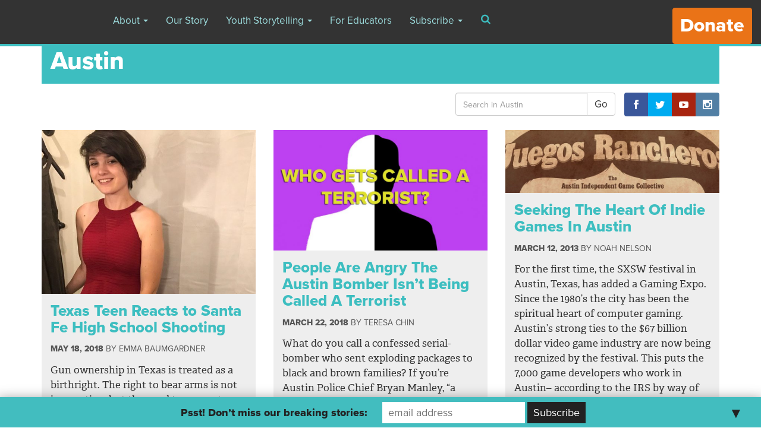

--- FILE ---
content_type: text/html; charset=UTF-8
request_url: https://archive.yr.media/tag/austin/
body_size: 11650
content:

<!doctype html>
<html lang="en-US" prefix="og: http://ogp.me/ns# fb: http://ogp.me/ns/fb#">
  <head>
  <meta charset="utf-8">
  <meta http-equiv="x-ua-compatible" content="ie=edge">
  <meta name="viewport" content="width=device-width, initial-scale=1">
  <script>var et_site_url='https://archive.yr.media';var et_post_id='global';function et_core_page_resource_fallback(a,b){"undefined"===typeof b&&(b=a.sheet.cssRules&&0===a.sheet.cssRules.length);b&&(a.onerror=null,a.onload=null,a.href?a.href=et_site_url+"/?et_core_page_resource="+a.id+et_post_id:a.src&&(a.src=et_site_url+"/?et_core_page_resource="+a.id+et_post_id))}
</script><title>Austin &#8211; Youth Radio</title>

<!-- All in One SEO Pack 2.7.3 by Michael Torbert of Semper Fi Web Design[-1,-1] -->
<meta name="robots" content="noindex,follow" />

<link rel="canonical" href="https://archive.yr.media/tag/austin/" />
<!-- /all in one seo pack -->
<link rel='dns-prefetch' href='//ajax.googleapis.com' />
<link rel='dns-prefetch' href='//fonts.googleapis.com' />
<link rel='dns-prefetch' href='//s.w.org' />
<link rel="alternate" type="application/rss+xml" title="Youth Radio &raquo; Austin Tag Feed" href="https://archive.yr.media/tag/austin/feed/" />
		<script type="text/javascript">
			window._wpemojiSettings = {"baseUrl":"https:\/\/s.w.org\/images\/core\/emoji\/2.3\/72x72\/","ext":".png","svgUrl":"https:\/\/s.w.org\/images\/core\/emoji\/2.3\/svg\/","svgExt":".svg","source":{"concatemoji":"https:\/\/archive.yr.media\/wp-includes\/js\/wp-emoji-release.min.js?ver=4.8.7"}};
			!function(a,b,c){function d(a){var b,c,d,e,f=String.fromCharCode;if(!k||!k.fillText)return!1;switch(k.clearRect(0,0,j.width,j.height),k.textBaseline="top",k.font="600 32px Arial",a){case"flag":return k.fillText(f(55356,56826,55356,56819),0,0),b=j.toDataURL(),k.clearRect(0,0,j.width,j.height),k.fillText(f(55356,56826,8203,55356,56819),0,0),c=j.toDataURL(),b!==c&&(k.clearRect(0,0,j.width,j.height),k.fillText(f(55356,57332,56128,56423,56128,56418,56128,56421,56128,56430,56128,56423,56128,56447),0,0),b=j.toDataURL(),k.clearRect(0,0,j.width,j.height),k.fillText(f(55356,57332,8203,56128,56423,8203,56128,56418,8203,56128,56421,8203,56128,56430,8203,56128,56423,8203,56128,56447),0,0),c=j.toDataURL(),b!==c);case"emoji4":return k.fillText(f(55358,56794,8205,9794,65039),0,0),d=j.toDataURL(),k.clearRect(0,0,j.width,j.height),k.fillText(f(55358,56794,8203,9794,65039),0,0),e=j.toDataURL(),d!==e}return!1}function e(a){var c=b.createElement("script");c.src=a,c.defer=c.type="text/javascript",b.getElementsByTagName("head")[0].appendChild(c)}var f,g,h,i,j=b.createElement("canvas"),k=j.getContext&&j.getContext("2d");for(i=Array("flag","emoji4"),c.supports={everything:!0,everythingExceptFlag:!0},h=0;h<i.length;h++)c.supports[i[h]]=d(i[h]),c.supports.everything=c.supports.everything&&c.supports[i[h]],"flag"!==i[h]&&(c.supports.everythingExceptFlag=c.supports.everythingExceptFlag&&c.supports[i[h]]);c.supports.everythingExceptFlag=c.supports.everythingExceptFlag&&!c.supports.flag,c.DOMReady=!1,c.readyCallback=function(){c.DOMReady=!0},c.supports.everything||(g=function(){c.readyCallback()},b.addEventListener?(b.addEventListener("DOMContentLoaded",g,!1),a.addEventListener("load",g,!1)):(a.attachEvent("onload",g),b.attachEvent("onreadystatechange",function(){"complete"===b.readyState&&c.readyCallback()})),f=c.source||{},f.concatemoji?e(f.concatemoji):f.wpemoji&&f.twemoji&&(e(f.twemoji),e(f.wpemoji)))}(window,document,window._wpemojiSettings);
		</script>
		<style type="text/css">
img.wp-smiley,
img.emoji {
	display: inline !important;
	border: none !important;
	box-shadow: none !important;
	height: 1em !important;
	width: 1em !important;
	margin: 0 .07em !important;
	vertical-align: -0.1em !important;
	background: none !important;
	padding: 0 !important;
}
</style>
<link rel='stylesheet' id='cptch_stylesheet-css'  href='https://archive.yr.media/wp-content/plugins/captcha/css/front_end_style.css?ver=4.4.5' type='text/css' media='all' />
<link rel='stylesheet' id='dashicons-css'  href='https://archive.yr.media/wp-includes/css/dashicons.min.css?ver=4.8.7' type='text/css' media='all' />
<link rel='stylesheet' id='cptch_desktop_style-css'  href='https://archive.yr.media/wp-content/plugins/captcha/css/desktop_style.css?ver=4.4.5' type='text/css' media='all' />
<link rel='stylesheet' id='ssp-frontend-player-css'  href='https://archive.yr.media/wp-content/plugins/seriously-simple-podcasting/assets/css/player.css?ver=1.19.11' type='text/css' media='all' />
<link rel='stylesheet' id='vosd-donation-css'  href='https://archive.yr.media/wp-content/plugins/vosd-donation/assets/css/vosd-donation.css?ver=4.8.7' type='text/css' media='all' />
<link rel='stylesheet' id='wpstatistics-css-css'  href='https://archive.yr.media/wp-content/plugins/wp-statistics/assets/css/frontend.css?ver=12.3.6.4' type='text/css' media='all' />
<link rel='stylesheet' id='et_monarch-css-css'  href='https://archive.yr.media/wp-content/plugins/monarch/css/style.css?ver=1.4.5' type='text/css' media='all' />
<link rel='stylesheet' id='et-gf-open-sans-css'  href='https://fonts.googleapis.com/css?family=Open+Sans:400,700' type='text/css' media='all' />
<link rel='stylesheet' id='mailchimp-top-bar-css'  href='https://archive.yr.media/wp-content/plugins/mailchimp-top-bar/assets/css/bar.min.css?ver=1.3.2' type='text/css' media='all' />
<link rel='stylesheet' id='mc4wp-form-basic-css'  href='https://archive.yr.media/wp-content/plugins/mailchimp-for-wp/assets/css/form-basic.min.css?ver=4.2.4' type='text/css' media='all' />
<link rel='stylesheet' id='sage/css-css'  href='https://archive.yr.media/wp-content/themes/youthradio-v2/dist/styles/main.css' type='text/css' media='all' />
<link rel='stylesheet' id='sage/mejs-base-css'  href='https://archive.yr.media/wp-content/themes/youthradio-v2/dist/mejs/mediaelementplayer.css' type='text/css' media='all' />
<link rel='stylesheet' id='sage/mejs-base-playlist-css'  href='https://archive.yr.media/wp-content/themes/youthradio-v2/dist/mejs/mep-feature-playlist.css' type='text/css' media='all' />
<link rel='stylesheet' id='sage/mejs-update-css'  href='https://archive.yr.media/wp-content/themes/youthradio-v2/dist/mejs/mejs-updates.css' type='text/css' media='all' />
<script type='text/javascript' src='//ajax.googleapis.com/ajax/libs/jquery/1.8.1/jquery.min.js?ver=1.8.1'></script>
<link rel='https://api.w.org/' href='https://archive.yr.media/wp-json/' />
<link rel="EditURI" type="application/rsd+xml" title="RSD" href="https://archive.yr.media/xmlrpc.php?rsd" />
<link rel="wlwmanifest" type="application/wlwmanifest+xml" href="https://archive.yr.media/wp-includes/wlwmanifest.xml" /> 
<meta name="generator" content="WordPress 4.8.7" />
<meta name="generator" content="Seriously Simple Podcasting 1.19.11" />

<link rel="alternate" type="application/rss+xml" title="Podcast RSS feed" href="https://archive.yr.media/feed/podcast" />

<style type="text/css" id="et-social-custom-css">
				 .et_monarch .et_social_inline_top { margin: 20px 0; }
			</style><style type="text/css">
.mctb-bar, .mctb-response, .mctb-close { background: #42bdbf !important; }
.mctb-bar, .mctb-label, .mctb-close { color: #222222 !important; }
.mctb-button { background: #222222 !important; border-color: #222222 !important; }
.mctb-email:focus { outline-color: #222222 !important; }
.mctb-button { color: #ffffff !important; }
</style>		<style type="text/css" id="wp-custom-css">
			/*
You can add your own CSS here.

Click the help icon above to learn more.
*/
header.banner .btn-donate {
   font-size: xx-large;
}

.btn-donate-post {
  border-radius: 4px;
  font-family: Arial;
  color: #ffffff;
  font-size: x-large;
  background: #ea7317;
  padding: 10px 20px 10px 20px;
  text-decoration: none;	
}
		
.btn-donate-post:hover {
  text-decoration: none;
	color: #ffffff;
}

.page-id-121 .mctb {
display: none!important;
}		</style>
	
<!-- START - Open Graph for Facebook, Google+ and Twitter Card Tags 2.2.4.2 -->
 <!-- Facebook Open Graph -->
  <meta property="og:locale" content="en_US"/>
  <meta property="og:site_name" content="Youth Radio"/>
  <meta property="og:title" content="Austin"/>
  <meta property="og:url" content="https://archive.yr.media/tag/austin/"/>
  <meta property="og:type" content="article"/>
  <meta property="og:description" content="Cultivating Media and Minds"/>
  <meta property="og:image" content="https://s3.amazonaws.com/media.youthradio.org/wp-content/uploads/2017/04/27142817/YR_logo_twitter.jpg"/>
  <meta property="article:publisher" content="https://www.facebook.com/youthradiopage/"/>
 <!-- Google+ / Schema.org -->
  <meta itemprop="name" content="Austin"/>
  <meta itemprop="headline" content="Austin"/>
  <meta itemprop="description" content="Cultivating Media and Minds"/>
  <meta itemprop="image" content="https://s3.amazonaws.com/media.youthradio.org/wp-content/uploads/2017/04/27142817/YR_logo_twitter.jpg"/>
  <!--<meta itemprop="publisher" content="Youth Radio"/>--> <!-- To solve: The attribute publisher.itemtype has an invalid value -->
 <!-- Twitter Cards -->
  <meta name="twitter:title" content="Austin"/>
  <meta name="twitter:url" content="https://archive.yr.media/tag/austin/"/>
  <meta name="twitter:description" content="Cultivating Media and Minds"/>
  <meta name="twitter:image" content="https://s3.amazonaws.com/media.youthradio.org/wp-content/uploads/2017/04/27142817/YR_logo_twitter.jpg"/>
  <meta name="twitter:card" content="summary_large_image"/>
  <meta name="twitter:site" content="@youthradio"/>
 <!-- SEO -->
 <!-- Misc. tags -->
 <!-- is_tag -->
<!-- END - Open Graph for Facebook, Google+ and Twitter Card Tags 2.2.4.2 -->
	
  
<script>
  (function(d) {
    var config = {
      kitId: 'dgm1qfz',
      scriptTimeout: 3000,
      async: true
    },
    h=d.documentElement,t=setTimeout(function(){h.className=h.className.replace(/\bwf-loading\b/g,"")+" wf-inactive";},config.scriptTimeout),tk=d.createElement("script"),f=false,s=d.getElementsByTagName("script")[0],a;h.className+=" wf-loading";tk.src='https://use.typekit.net/'+config.kitId+'.js';tk.async=true;tk.onload=tk.onreadystatechange=function(){a=this.readyState;if(f||a&&a!="complete"&&a!="loaded")return;f=true;clearTimeout(t);try{Typekit.load(config)}catch(e){}};s.parentNode.insertBefore(tk,s)
  })(document);
</script>
</head>
  <body class="archive tag tag-austin tag-490 et_monarch sidebar-primary full-width-content desk-Teal">
    <!--[if IE]>
      <div class="alert alert-warning">
        You are using an <strong>outdated</strong> browser. Please <a href="http://browsehappy.com/">upgrade your browser</a> to improve your experience.      </div>
    <![endif]-->
    <header class="banner navbar nav navbar-fixed-top" role="banner">
  <div class="container-fluid">
    <!-- Brand and toggle get grouped for better mobile display -->
    <div class="navbar-header">
      <a class="brand navbar-brand" href="https://archive.yr.media/">Youth Radio</a>
      
      <button type="button" class="navbar-toggle collapsed" data-toggle="collapse" data-target="#bs-example-navbar-collapse-1" aria-expanded="false">
        <span class="sr-only">Toggle navigation</span>
        <span class="icon-bar"></span>
        <span class="icon-bar"></span>
        <span class="icon-bar"></span>
      </button>
    </div>
    <div class="collapse navbar-collapse" id="bs-example-navbar-collapse-1">
      <nav class="nav-primary pull-left">
        <div class="menu-new-main-navigation-container"><ul id="menu-new-main-navigation" class="nav navbar-nav"><li id="menu-item-21219" class="menu-item menu-item-type-post_type menu-item-object-page menu-item-has-children menu-item-21219 dropdown"><a title="About" href="#" data-toggle="dropdown" class="dropdown-toggle" aria-haspopup="true">About <span class="caret"></span></a>
<ul role="menu" class=" dropdown-menu">
	<li id="menu-item-26962" class="menu-item menu-item-type-post_type menu-item-object-page menu-item-26962"><a title="Classes" href="https://archive.yr.media/classes/">Classes</a></li>
	<li id="menu-item-21221" class="menu-item menu-item-type-post_type menu-item-object-page menu-item-21221"><a title="Staff" href="https://archive.yr.media/staff/">Staff</a></li>
	<li id="menu-item-25968" class="menu-item menu-item-type-post_type menu-item-object-page menu-item-25968"><a title="Board" href="https://archive.yr.media/board/">Board</a></li>
	<li id="menu-item-22649" class="menu-item menu-item-type-post_type menu-item-object-page menu-item-22649"><a title="Awards" href="https://archive.yr.media/awards/">Awards</a></li>
	<li id="menu-item-21223" class="menu-item menu-item-type-post_type menu-item-object-page menu-item-21223"><a title="Press" href="https://archive.yr.media/press/">Press</a></li>
	<li id="menu-item-21224" class="menu-item menu-item-type-post_type menu-item-object-page menu-item-21224"><a title="Opportunities" href="https://archive.yr.media/jobs/">Opportunities</a></li>
	<li id="menu-item-21225" class="menu-item menu-item-type-post_type menu-item-object-page menu-item-21225"><a title="Outlets &#038; Partners" href="https://archive.yr.media/outlets-and-partners/">Outlets &#038; Partners</a></li>
	<li id="menu-item-22400" class="menu-item menu-item-type-post_type menu-item-object-page menu-item-22400"><a title="Contact Us" href="https://archive.yr.media/contact/">Contact Us</a></li>
	<li id="menu-item-26753" class="menu-item menu-item-type-post_type menu-item-object-page menu-item-26753"><a title="Youth Radio Editorial Policy" href="https://archive.yr.media/youth-radio-editorial-policy/">Youth Radio Editorial Policy</a></li>
	<li id="menu-item-26746" class="menu-item menu-item-type-post_type menu-item-object-page menu-item-26746"><a title="Supporters" href="https://archive.yr.media/supporters/">Supporters</a></li>
</ul>
</li>
<li id="menu-item-21226" class="menu-item menu-item-type-post_type menu-item-object-page menu-item-21226"><a title="Our Story" href="https://archive.yr.media/mission/">Our Story</a></li>
<li id="menu-item-21227" class="menu-item menu-item-type-taxonomy menu-item-object-category menu-item-has-children menu-item-21227 dropdown"><a title="Youth Storytelling" href="#" data-toggle="dropdown" class="dropdown-toggle" aria-haspopup="true">Youth Storytelling <span class="caret"></span></a>
<ul role="menu" class=" dropdown-menu">
	<li id="menu-item-21228" class="menu-item menu-item-type-taxonomy menu-item-object-category menu-item-21228"><a title="Journalism" href="https://archive.yr.media/category/journalism/">Journalism</a></li>
	<li id="menu-item-21229" class="menu-item menu-item-type-taxonomy menu-item-object-category menu-item-21229"><a title="Arts" href="https://archive.yr.media/category/arts/">Arts</a></li>
	<li id="menu-item-26740" class="menu-item menu-item-type-custom menu-item-object-custom menu-item-26740"><a title="Interactive" target="_blank" href="https://yri.youthradio.org/">Interactive</a></li>
	<li id="menu-item-21230" class="menu-item menu-item-type-taxonomy menu-item-object-category menu-item-21230"><a title="YR Raw" href="https://archive.yr.media/category/yr-raw/">YR Raw</a></li>
</ul>
</li>
<li id="menu-item-28507" class="menu-item menu-item-type-custom menu-item-object-custom menu-item-28507"><a title="For Educators" target="_blank" href="https://yri.youthradio.org/for-teachers/">For Educators</a></li>
<li id="menu-item-22418" class="menu-item menu-item-type-custom menu-item-object-custom menu-item-has-children menu-item-22418 dropdown"><a title="Subscribe" href="#" data-toggle="dropdown" class="dropdown-toggle" aria-haspopup="true">Subscribe <span class="caret"></span></a>
<ul role="menu" class=" dropdown-menu">
	<li id="menu-item-22420" class="menu-item menu-item-type-custom menu-item-object-custom menu-item-22420"><a title="iTunes Link" target="_blank" href="https://itunes.apple.com/us/podcast/youth-radio-podcast/id1201469473?mt=2">iTunes Link</a></li>
	<li id="menu-item-22419" class="menu-item menu-item-type-custom menu-item-object-custom menu-item-22419"><a title="Podcast Link" target="_blank" href="http://feeds.feedburner.com/youthradiopodcast">Podcast Link</a></li>
	<li id="menu-item-22422" class="menu-item menu-item-type-custom menu-item-object-custom menu-item-22422"><a title="Site Feed" target="_blank" href="http://feeds.feedburner.com/YouthRadio">Site Feed</a></li>
	<li id="menu-item-22421" class="menu-item menu-item-type-post_type menu-item-object-page menu-item-22421"><a title="Newsletter" href="https://archive.yr.media/newsletter/">Newsletter</a></li>
</ul>
</li>
</ul></div>      </nav>

      <a onclick="window.open('https://archive.yr.media/player?audio=playlist','Youth Radio Audio', 'height=550,width=735,location=no,menubar=no,resizable=no,toolbar=no');" class="pull-left hidden-md hidden-lg btn btn-primary text-darker-gray audio-playlist">
        <strong>Listen Now</strong> <i class="fa fa-fw fa-play" aria-hidden="true"></i> <span class="text-uppercase">Podcast</span> <i class="fa fa-fw fa-headphones" aria-hidden="true"></i>
      </a>

      <a href="" class="btn btn-search pull-left" data-toggle="modal" data-target="#searchModal"><i class="fa fa-fw fa-search" aria-hidden="true"></i></a>
      
      <a href="https://archive.yr.media/donate/" class="btn btn-default pull-right btn-donate strong">Donate</a>
    </div>
  </div>
</header>
        <div class="wrap container" role="document">
      <div class="content row">
        <main class="main clearfix">
          


<div class="archive-header clearfix bg-Teal">
	
	<h1 class="category-title h2 strong v-top-0 v-bot-0 text-white">
		Austin	</h1>

</div>

<div class="sub-archive-header clearfix v-top-15">

			<!-- <a href="https://archive.yr.media/tag/austin/feed/" class="strong pull-left text-Teal"><i class="fa fa-2x fa-fw fa-rss" aria-hidden="true"></i>Subscribe</a> -->
	
	<div class="pull-right">
		<div class="et_social_networks et_social_autowidth et_social_simple et_social_rounded et_social_top et_social_nospace et_social_mobile_on et_social_outer_dark">
					
					
					<ul class="et_social_icons_container"><li class="et_social_facebook">
						<a href="https://www.facebook.com/youthradiopage/" class="et_social_follow" data-social_name="facebook" data-social_type="follow" data-post_id="0" target="_blank">
							<i class="et_social_icon et_social_icon_facebook"></i>
							
							<span class="et_social_overlay"></span>
						</a>
					</li><li class="et_social_twitter">
						<a href="https://twitter.com/youthradio" class="et_social_follow" data-social_name="twitter" data-social_type="follow" data-post_id="0" target="_blank">
							<i class="et_social_icon et_social_icon_twitter"></i>
							
							<span class="et_social_overlay"></span>
						</a>
					</li><li class="et_social_youtube">
						<a href="https://www.youtube.com/user/youthradio" class="et_social_follow" data-social_name="youtube" data-social_type="follow" data-post_id="0" target="_blank">
							<i class="et_social_icon et_social_icon_youtube"></i>
							
							<span class="et_social_overlay"></span>
						</a>
					</li><li class="et_social_instagram">
						<a href="https://www.instagram.com/youthradio/" class="et_social_follow" data-social_name="instagram" data-social_type="follow" data-post_id="0" target="_blank">
							<i class="et_social_icon et_social_icon_instagram"></i>
							
							<span class="et_social_overlay"></span>
						</a>
					</li></ul>
				</div>	</div>

	<form role="search" method="get" class="search-form pull-right" action="https://archive.yr.media/tag/austin/">
		<div class="row">
			<div class="col-xs-12">

				<label class="screen-reader-text">Search for:</label>

				<div class="input-group">

			        <input type="search" class="search-field form-control"
			            placeholder="Search in Austin"
			            value="" name="s"
			            title="Search for:" />

					<div class="input-group-btn">
						<input type="submit" class="search-submit btn" value="Go" />
					</div><!-- /btn-group -->

				</div>
			</div>
		</div>
	</form>

</div>

<div class="row">
	<div class="term-description col-md-8 col-md-offset-2 text-justify v-top-15 clearfix">
		
		
	</div>
</div>


<div class="text-center">
	</div>

<div id="masonry" class="row v-bot-60">

	
	<div class="col-xs-12 col-sm-6 col-md-4 archive-entry tile"><article class="v-bot-30 clearfix post-32447 post type-post status-publish format-standard has-post-thumbnail hentry category-education category-journalism tag-neveragain tag-austin tag-austin-isd tag-columbine tag-enough tag-gun-control tag-gun-reform tag-marjory-stoneman-douglas-high-school tag-parkland tag-sandy-hook tag-santa-fe tag-santa-fe-high-school tag-texas locations-austin locations-texas staff-emma-baumgardner editors-holly-ojalvo editors-nancy-deville editors-teresa-chin">
	<div class="post-thumbnail pull-left"><a href="https://archive.yr.media/journalism/education/texas-teen-reacts-to-santa-fe-high-school-shooting/"><img width="574" height="440" src="https://s3.amazonaws.com/media.youthradio.org/wp-content/uploads/2018/05/18171632/FullSizeRender-e1526689081324-574x440.jpeg" class="post-thumb wp-post-image" alt="" /></a></div>
	<div class="archive-entry-wrap v-top-15 pull-left">

		<header>
			<h2 class="entry-title h4"><a href="https://archive.yr.media/journalism/education/texas-teen-reacts-to-santa-fe-high-school-shooting/">Texas Teen Reacts to Santa Fe High School Shooting</a></h2>
			<div class="entry-meta small">

	<p class="text-uppercase">

					<time class="updated strong" datetime="2018-05-19T00:43:08+00:00">May 18, 2018</time>
				

		<span class="byline author vcard">by <a href="https://archive.yr.media/staff/emma-baumgardner/" rel="tag">Emma Baumgardner</a></span>

	</p>

	
	   

	<!--  sharing icons?  -->

</div>		</header>

		<div class="entry-summary">
			<p>Gun ownership in Texas is treated as a birthright. The right to bear arms is not in question, but the need to prevent guns from falling into the wrong hands is.</p>
		</div>

		<footer class="entry-meta small">
			<p>Reporting from <a href="https://archive.yr.media/locations/austin/" rel="tag">Austin</a>, <a href="https://archive.yr.media/locations/texas/" rel="tag">Texas</a></p>		</footer>

	</div>

			<div class="entry-media">
			<a href="https://archive.yr.media/journalism/education/texas-teen-reacts-to-santa-fe-high-school-shooting/" class="custom_audio_player clearfix display-block bg-gray-darker v-top-10">
				
				<span class="strong">Learn More</span>

				<i class="fa fa-plus-circle pull-right"></i>
			</a>
		</div>
	
</article>

</div><div class="col-xs-12 col-sm-6 col-md-4 archive-entry tile"><article class="v-bot-30 clearfix post-30849 post type-post status-publish format-standard has-post-thumbnail hentry category-journalism tag-austin tag-austin-bombing tag-package tag-race tag-racism tag-social-media tag-terrorist tag-twitter locations-austin staff-teresa-chin editors-shawn-wen">
	<div class="post-thumbnail pull-left"><a href="https://archive.yr.media/journalism/people-are-angry-the-austin-bomber-isnt-being-called-a-terrorist/"><img width="780" height="440" src="https://s3.amazonaws.com/media.youthradio.org/wp-content/uploads/2018/03/22154935/TERRORIST-780x440.jpg" class="post-thumb wp-post-image" alt="" srcset="https://s3.amazonaws.com/media.youthradio.org/wp-content/uploads/2018/03/22154935/TERRORIST-780x440.jpg 780w, https://s3.amazonaws.com/media.youthradio.org/wp-content/uploads/2018/03/22154935/TERRORIST-566x318.jpg 566w" sizes="(max-width: 780px) 100vw, 780px" /></a></div>
	<div class="archive-entry-wrap v-top-15 pull-left">

		<header>
			<h2 class="entry-title h4"><a href="https://archive.yr.media/journalism/people-are-angry-the-austin-bomber-isnt-being-called-a-terrorist/">People Are Angry The Austin Bomber Isn&#8217;t Being Called A Terrorist</a></h2>
			<div class="entry-meta small">

	<p class="text-uppercase">

					<time class="updated strong" datetime="2018-03-22T22:50:05+00:00">March 22, 2018</time>
				

		<span class="byline author vcard">by <a href="https://archive.yr.media/staff/teresa-chin/" rel="tag">Teresa Chin</a></span>

	</p>

	
	   

	<!--  sharing icons?  -->

</div>		</header>

		<div class="entry-summary">
			<p>What do you call a confessed serial-bomber who sent exploding packages to black and brown families? If you&#8217;re Austin Police Chief Bryan Manley, &#8220;a very troubled young man.&#8221;</p>
		</div>

		<footer class="entry-meta small">
			<p>Reporting from <a href="https://archive.yr.media/locations/austin/" rel="tag">Austin</a></p>		</footer>

	</div>

			<div class="entry-media">
			<a href="https://archive.yr.media/journalism/people-are-angry-the-austin-bomber-isnt-being-called-a-terrorist/" class="custom_audio_player clearfix display-block bg-gray-darker v-top-10">
				
				<span class="strong">Learn More</span>

				<i class="fa fa-plus-circle pull-right"></i>
			</a>
		</div>
	
</article>

</div><div class="col-xs-12 col-sm-6 col-md-4 archive-entry tile"><article class="v-bot-30 clearfix post-2241 post type-post status-publish format-audio has-post-thumbnail hentry category-tech tag-austin tag-developer tag-festival tag-indie-games tag-kickstarter tag-shooters tag-sxsw tag-texas tag-video-games post_format-post-format-audio outlets-npr content-type-topic-post staff-noah-nelson sources-turnstyle">
	<div class="post-thumbnail pull-left"><a href="https://archive.yr.media/journalism/tech/seeking-the-heart-of-indie-games-in-austin/"><img width="780" height="230" src="https://s3.amazonaws.com/media.youthradio.org/wp-content/uploads/2013/07/08075843/JRacnc-780x230.jpg" class="post-thumb wp-post-image" alt="" /></a></div>
	<div class="archive-entry-wrap v-top-15 pull-left">

		<header>
			<h2 class="entry-title h4"><a href="https://archive.yr.media/journalism/tech/seeking-the-heart-of-indie-games-in-austin/">Seeking The Heart Of Indie Games In Austin</a></h2>
			<div class="entry-meta small">

	<p class="text-uppercase">

					<time class="updated strong" datetime="2013-03-12T18:48:41+00:00">March 12, 2013</time>
				

		<span class="byline author vcard">by <a href="https://archive.yr.media/staff/noah-nelson/" rel="tag">Noah Nelson</a></span>

	</p>

	
	   

	<!--  sharing icons?  -->

</div>		</header>

		<div class="entry-summary">
			<p>For the first time, the SXSW festival in Austin, Texas, has added a Gaming Expo. Since the 1980’s the city has been the spiritual heart of computer gaming. Austin’s strong ties to the $67 billion dollar video game industry are now being recognized by the festival. This puts the 7,000 game developers who work in Austin– according to the IRS by way of the International Game Developers Association — in the spotlight. While conventioneers have been gathering downtown to hear about the latest trends, I went in search of Austin’s burgeoning independent game scene.</p>
		</div>

		<footer class="entry-meta small">
					</footer>

	</div>

			<div class="entry-media">
			<a onclick="window.open('https://archive.yr.media/player?audio=2241','Youth Radio Audio', 'height=550,width=735,location=no,menubar=no,resizable=no,toolbar=no');" class="custom_audio_player clearfix display-block bg-gray-darker v-top-10">
				
				<span class="strong">Listen Now</span>
				
				<i class="fa fa-play"></i>

				<i class="fa fa-headphones pull-right"></i>
			</a>
		</div>
	
</article>

</div>
	<div class="text-center bottom-nav">
			</div>

</div>        </main><!-- /.main -->
                  <aside class="sidebar">
            <div class="social-follow v-bot-30"><h4 class="text-primary">Follow us:</h4><div class="et_social_networks et_social_autowidth et_social_simple et_social_rounded et_social_top et_social_nospace et_social_mobile_on et_social_outer_dark">
					
					
					<ul class="et_social_icons_container"><li class="et_social_facebook">
						<a href="https://www.facebook.com/youthradiopage/" class="et_social_follow" data-social_name="facebook" data-social_type="follow" data-post_id="0" target="_blank">
							<i class="et_social_icon et_social_icon_facebook"></i>
							
							<span class="et_social_overlay"></span>
						</a>
					</li><li class="et_social_twitter">
						<a href="https://twitter.com/youthradio" class="et_social_follow" data-social_name="twitter" data-social_type="follow" data-post_id="0" target="_blank">
							<i class="et_social_icon et_social_icon_twitter"></i>
							
							<span class="et_social_overlay"></span>
						</a>
					</li><li class="et_social_youtube">
						<a href="https://www.youtube.com/user/youthradio" class="et_social_follow" data-social_name="youtube" data-social_type="follow" data-post_id="0" target="_blank">
							<i class="et_social_icon et_social_icon_youtube"></i>
							
							<span class="et_social_overlay"></span>
						</a>
					</li><li class="et_social_instagram">
						<a href="https://www.instagram.com/youthradio/" class="et_social_follow" data-social_name="instagram" data-social_type="follow" data-post_id="0" target="_blank">
							<i class="et_social_icon et_social_icon_instagram"></i>
							
							<span class="et_social_overlay"></span>
						</a>
					</li></ul>
				</div></div><div class="social-follow v-bot-30"><a href="" class="bg-primary strong desk v-bot-10 btn btn display-block" data-toggle="modal" data-target="#newsletterModal"><i class="fa fa-fw fa-envelope" aria-hidden="true"></i> Sign up for our Newsletter</a></div>
<!-- load page specific info -->

<!-- check to see if universal sidebar should be loaded -->

          </aside><!-- /.sidebar -->
              </div><!-- /.content -->
    </div><!-- /.wrap -->
    <script type="text/javascript">

      var _gaq = _gaq || [];
      _gaq.push(['_setAccount', 'UA-6029148-1']);
      _gaq.push(['_trackPageview']);

      (function() {
        var ga = document.createElement('script'); ga.type = 'text/javascript'; ga.async = true;
        ga.src = ('https:' == document.location.protocol ? 'https://ssl' : 'http://www') + '.google-analytics.com/ga.js';
        var s = document.getElementsByTagName('script')[0]; s.parentNode.insertBefore(ga, s);
      })();

    </script>
    

<div class="news-ticker sticky v-top-60 small">

	<div class="ticker">
		
					<ul class="yr-marquee list-inline">
														<li>
						<a href="https://archive.yr.media/journalism/the-america-cleanse-how-moving-to-canada-changed-my-world-view/">How Moving To Canada Changed My World View</a>
					</li>
														<li>
						<a href="https://archive.yr.media/journalism/health/how-wellness-culture-backfired-for-me/">How Wellness Culture Backfired For Me</a>
					</li>
														<li>
						<a href="https://archive.yr.media/journalism/young-people-adapt-to-changing-life-at-the-border/">Young People Adapt to Changing Life At The Border</a>
					</li>
														<li>
						<a href="https://archive.yr.media/journalism/whats-it-like-to-work-in-a-migrant-shelter-as-a-college-student/">This Is What It&#8217;s Like To Work In A Migrant Shelter As A College Student</a>
					</li>
														<li>
						<a href="https://archive.yr.media/journalism/outloud/understanding-singular-they/">Understanding Singular &#8220;They&#8221;</a>
					</li>
														<li>
						<a href="https://archive.yr.media/journalism/education/my-parents-american-dream/">My Parents&#8217; American Dream</a>
					</li>
							</ul>
					
	</div>

	<div class="listen-now pull-right">
		<a onclick="window.open('https://archive.yr.media/player?audio=playlist','Youth Radio Audio', 'height=550,width=735,location=no,menubar=no,resizable=no,toolbar=no');" class="listen-live audio-playlist">
			<strong>Listen Now</strong> <i class="fa fa-fw fa-play" aria-hidden="true"></i>
		</a>
	</div>

</div>

<!-- player -->

<footer class="content-info">
	
	<div class="container">

		<div class="row v-top-30 v-bot-15">

			<div class="col-xs-12 col-sm-4 col-lg-3">

				<img src="https://archive.yr.media/wp-content/themes/youthradio-v2/assets/images/s/footer-logo.png" alt="">

			</div>

			<div class="col-xs-12 col-sm-8 col-lg-5">

				<h6 class="strong">Youth Storytelling</h6>

				<nav class="nav-top-footer-links">
					<div class="menu-top-footer-links-container"><ul id="menu-top-footer-links" class="list-unstyled"><li id="menu-item-21237" class="menu-item menu-item-type-taxonomy menu-item-object-category menu-item-has-children menu-item-21237"><a href="https://archive.yr.media/category/journalism/">Journalism</a>
<ul  class="sub-menu">
	<li id="menu-item-21238" class="menu-item menu-item-type-taxonomy menu-item-object-category menu-item-21238"><a href="https://archive.yr.media/category/journalism/education/">Education</a></li>
	<li id="menu-item-21239" class="menu-item menu-item-type-taxonomy menu-item-object-category menu-item-21239"><a href="https://archive.yr.media/category/journalism/health/">Health</a></li>
	<li id="menu-item-21240" class="menu-item menu-item-type-taxonomy menu-item-object-category menu-item-21240"><a href="https://archive.yr.media/category/journalism/juvenile-justice/">Juvenile Justice</a></li>
	<li id="menu-item-21241" class="menu-item menu-item-type-taxonomy menu-item-object-category menu-item-21241"><a href="https://archive.yr.media/category/journalism/outloud/">outLoud</a></li>
	<li id="menu-item-21242" class="menu-item menu-item-type-taxonomy menu-item-object-category menu-item-21242"><a href="https://archive.yr.media/category/journalism/science/">Science</a></li>
</ul>
</li>
<li id="menu-item-21234" class="menu-item menu-item-type-taxonomy menu-item-object-category menu-item-21234"><a href="https://archive.yr.media/category/apps/">Interactive</a></li>
<li id="menu-item-21235" class="menu-item menu-item-type-taxonomy menu-item-object-category menu-item-has-children menu-item-21235"><a href="https://archive.yr.media/category/arts/">Arts</a>
<ul  class="sub-menu">
	<li id="menu-item-21236" class="menu-item menu-item-type-taxonomy menu-item-object-category menu-item-21236"><a href="https://archive.yr.media/category/arts/remix-your-life/">Remix Your Life</a></li>
</ul>
</li>
<li id="menu-item-21243" class="menu-item menu-item-type-taxonomy menu-item-object-category menu-item-has-children menu-item-21243"><a href="https://archive.yr.media/category/yr-raw/">YR Raw</a>
<ul  class="sub-menu">
	<li id="menu-item-21244" class="menu-item menu-item-type-taxonomy menu-item-object-category menu-item-21244"><a href="https://archive.yr.media/category/yr-raw/raw-show/">Raw Show</a></li>
	<li id="menu-item-21245" class="menu-item menu-item-type-taxonomy menu-item-object-category menu-item-21245"><a href="https://archive.yr.media/category/yr-raw/student-content/">Student Content</a></li>
</ul>
</li>
</ul></div>				</nav>

			</div>

			<div class="col-xs-12 col-lg-4 featured-partners">

				<h6 class="strong">Featured Media Partners</h6><h3><a class="image-link" href="http://www.npr.org/" target="_blank" rel="noopener noreferrer"><img class="alignleft wp-image-2121" src="https://s3.amazonaws.com/media.youthradio.org/wp-content/uploads/2013/06/NPR1.jpg" alt="NPR" width="135" height="45" /></a><a class="image-link" href="http://www.marketplace.org/" target="_blank" rel="noopener noreferrer"><img class="alignleft wp-image-2119" src="https://s3.amazonaws.com/media.youthradio.org/wp-content/uploads/2013/06/marketplace.png" alt="marketplace" width="108" height="44" /></a><a class="image-link" href="http://www.stitcher.com/" target="_blank" rel="noopener noreferrer"><img class="alignleft wp-image-2124" src="https://s3.amazonaws.com/media.youthradio.org/wp-content/uploads/2013/06/Stitcher.jpg" alt="Stitcher" width="61" height="49" /></a><a class="image-link" href="http://www.huffingtonpost.com/" target="_blank" rel="noopener noreferrer"><img class="alignleft wp-image-3456" src="https://s3.amazonaws.com/media.youthradio.org/wp-content/uploads/2013/06/Huffington-Post-Logo.jpg" alt="Huffington-Post-Logo" width="57" height="52" /></a></h3>
<h3></h3>
<h3></h3>

			</div>

		</div>

		<div class="row v-bot-15">

			<div class="col-xs-12">
				<nav class="nav-bottom-footer-links">
					<div class="menu-bottom-footer-links-container"><ul id="menu-bottom-footer-links" class="list-unstyled"><li id="menu-item-21246" class="menu-item menu-item-type-post_type menu-item-object-page menu-item-has-children menu-item-21246"><a href="https://archive.yr.media/about/">About</a>
<ul  class="sub-menu">
	<li id="menu-item-21247" class="menu-item menu-item-type-taxonomy menu-item-object-category menu-item-21247"><a href="https://archive.yr.media/category/announcements/">Announcements</a></li>
	<li id="menu-item-21248" class="menu-item menu-item-type-post_type menu-item-object-page menu-item-21248"><a href="https://archive.yr.media/jobs/">Opportunities</a></li>
	<li id="menu-item-21249" class="menu-item menu-item-type-post_type menu-item-object-page menu-item-21249"><a href="https://archive.yr.media/outlets-and-partners/">Outlets &#038; Partners</a></li>
	<li id="menu-item-21250" class="menu-item menu-item-type-post_type menu-item-object-page menu-item-21250"><a href="https://archive.yr.media/press/">Press</a></li>
</ul>
</li>
<li id="menu-item-21251" class="menu-item menu-item-type-post_type menu-item-object-page menu-item-21251"><a href="https://archive.yr.media/mission/">Our Story</a></li>
<li id="menu-item-21252" class="menu-item menu-item-type-post_type menu-item-object-page menu-item-21252"><a href="https://archive.yr.media/for-teachers/">For Educators</a></li>
</ul></div>				</nav>
			</div>

		</div>

		<div class="v-bot-30">

			<form role="search" method="get" class="search-form" action="https://archive.yr.media/">
	<div class="row">
		<div class="col-xs-12">

			<label class="screen-reader-text">Search for:</label>

			<div class="input-group">

		        <input type="search" class="search-field form-control"
		            placeholder="Search"
		            value="" name="s"
		            title="Search for:" />

				<div class="input-group-btn">
					<input type="submit" class="search-submit btn" value="Search" />
				</div><!-- /btn-group -->

			</div>
		</div>
	</div>
</form>
		</div>

		<div class="row v-bot-30">

			<div class="col-xs-12">

				<span class="">
					<div class="et_social_networks et_social_autowidth et_social_simple et_social_rounded et_social_top et_social_nospace et_social_mobile_on et_social_outer_dark">
					
					
					<ul class="et_social_icons_container"><li class="et_social_facebook">
						<a href="https://www.facebook.com/youthradiopage/" class="et_social_follow" data-social_name="facebook" data-social_type="follow" data-post_id="0" target="_blank">
							<i class="et_social_icon et_social_icon_facebook"></i>
							
							<span class="et_social_overlay"></span>
						</a>
					</li><li class="et_social_twitter">
						<a href="https://twitter.com/youthradio" class="et_social_follow" data-social_name="twitter" data-social_type="follow" data-post_id="0" target="_blank">
							<i class="et_social_icon et_social_icon_twitter"></i>
							
							<span class="et_social_overlay"></span>
						</a>
					</li><li class="et_social_youtube">
						<a href="https://www.youtube.com/user/youthradio" class="et_social_follow" data-social_name="youtube" data-social_type="follow" data-post_id="0" target="_blank">
							<i class="et_social_icon et_social_icon_youtube"></i>
							
							<span class="et_social_overlay"></span>
						</a>
					</li><li class="et_social_instagram">
						<a href="https://www.instagram.com/youthradio/" class="et_social_follow" data-social_name="instagram" data-social_type="follow" data-post_id="0" target="_blank">
							<i class="et_social_icon et_social_icon_instagram"></i>
							
							<span class="et_social_overlay"></span>
						</a>
					</li></ul>
				</div>				</span>

				<p class="org-info pull-left">
					1701 Broadway • Oakland, CA 94612 • ph 510.251.1101 • fax 510.899.8789
				</p>

				<!-- <ul class="subscribe list-inline pull-right">
					<li><a href="https://archive.yr.media/category/journalism/feed/" target="_blank" class="rss"><i class="fa fa-2x fa-fw fa-rss" aria-hidden="true"></i><span class="strong">Subscribe</span></a></li>
											<li><a href="https://itunes.apple.com/us/podcast/youth-radio-podcast/id1201469473?mt=2" target="_blank" class="podcast clearfix"><i class="fa fa-2x fa-fw fa-wifi" aria-hidden="true"></i><span class="strong">Podcast</span></a></li>
										
				</ul> -->

			</div>

		</div>

	</div>

	<div class="footer-bottom">

		<div class="container">

			<div class="row">

				<div class="col-xs-12">
					
					<p>
			
						<a href="https://youthradio.org/privacy-policy/" class="pull-left text-light-gray">Read our Privacy Policy</a>
					
						<span class="pull-right text-light-gray">© 2016 Youth Radio</span>

					</p>
					
				</div>

			</div>

		</div>

	</div>

</footer>
 
<!-- Search Modal -->
<div class="modal fade" id="searchModal" tabindex="-1" role="dialog" aria-labelledby="searchModalLabel">
  <div class="modal-dialog" role="document">
    <div class="modal-content">
      <div class="modal-header">
        <button type="button" class="close" data-dismiss="modal" aria-label="Close"><span aria-hidden="true">&times;</span></button>
        <h4 class="modal-title" id="searchModalLabel">Search Youth Radio</h4>
      </div>
      <div class="modal-body">
        <div class="v-top-15 v-bot-15">
        	<form role="search" method="get" class="search-form" action="https://archive.yr.media/">
	<div class="row">
		<div class="col-xs-12">

			<label class="screen-reader-text">Search for:</label>

			<div class="input-group">

		        <input type="search" class="search-field form-control"
		            placeholder="Search"
		            value="" name="s"
		            title="Search for:" />

				<div class="input-group-btn">
					<input type="submit" class="search-submit btn" value="Search" />
				</div><!-- /btn-group -->

			</div>
		</div>
	</div>
</form>        </div>
      </div>
    </div>
  </div>
</div>

<!-- Newsletter Modal -->
<div class="modal fade" id="newsletterModal" tabindex="-1" role="dialog" aria-labelledby="newsletterModalLabel">
  <div class="modal-dialog" role="document">
    <div class="modal-content">
      <div class="modal-header">
        <button type="button" class="close" data-dismiss="modal" aria-label="Close"><span aria-hidden="true">&times;</span></button>
        <h4 class="modal-title" id="searchModalLabel">Sign Up For Youth Radio's Newsletter</h4>
      </div>
      <div class="modal-body">
        <div class="v-top-15 v-bot-15">
        	<script>(function() {
	if (!window.mc4wp) {
		window.mc4wp = {
			listeners: [],
			forms    : {
				on: function (event, callback) {
					window.mc4wp.listeners.push({
						event   : event,
						callback: callback
					});
				}
			}
		}
	}
})();
</script><!-- MailChimp for WordPress v4.2.4 - https://wordpress.org/plugins/mailchimp-for-wp/ --><form id="mc4wp-form-1" class="mc4wp-form mc4wp-form-18490 mc4wp-form-basic" method="post" data-id="18490" data-name="Default sign-up form" ><div class="mc4wp-form-fields"><p>
    <label>Email Address:</label>
    <input required="required" placeholder="Your email address" name="EMAIL" type="email">
</p><p>
    <label>First Name:</label>
    <input placeholder="Your first name" name="FNAME" type="text">
</p><p>
    <label>Last Name:</label>
    <input placeholder="Your last name" name="LNAME" type="text">
</p>
<p>
    <input value="Subscribe" type="submit">
</p></div><label style="display: none !important;">Leave this field empty if you're human: <input type="text" name="_mc4wp_honeypot" value="" tabindex="-1" autocomplete="off" /></label><input type="hidden" name="_mc4wp_timestamp" value="1766411373" /><input type="hidden" name="_mc4wp_form_id" value="18490" /><input type="hidden" name="_mc4wp_form_element_id" value="mc4wp-form-1" /><div class="mc4wp-response"></div></form><!-- / MailChimp for WordPress Plugin -->        </div>
      </div>
    </div>
  </div>
</div>		<div id="mailchimp-top-bar" class="mctb mctb-sticky mctb-position-bottom mctb-big">
			<!-- MailChimp Top Bar v1.3.2 - https://wordpress.org/plugins/mailchimp-top-bar/ -->
			<div class="mctb-bar" style="display: none">
				<form method="post" >
										<label class="mctb-label" for="mailchimp-top-bar__email">Psst! Don’t miss our breaking stories:</label>
										<input type="email" name="email" placeholder="email address" class="mctb-email" required id="mailchimp-top-bar__email" />
					<input type="text"  name="email_confirm" placeholder="Confirm your email" value="" autocomplete="off" tabindex="-1" class="mctb-email-confirm" />
										<input type="submit" value="Subscribe" class="mctb-button" />
										<input type="hidden" name="_mctb" value="1" />
					<input type="hidden" name="_mctb_no_js" value="1" />
					<input type="hidden" name="_mctb_timestamp" value="1766411373" />
				</form>
							</div>

			<!-- / MailChimp Top Bar -->
		</div>
					<style type="text/css">
				.ssp-wave wave wave{
					background: #42bdbf !important;
				}
			</style>
		<script>(function() {function addEventListener(element,event,handler) {
	if(element.addEventListener) {
		element.addEventListener(event,handler, false);
	} else if(element.attachEvent){
		element.attachEvent('on'+event,handler);
	}
}function maybePrefixUrlField() {
	if(this.value.trim() !== '' && this.value.indexOf('http') !== 0) {
		this.value = "http://" + this.value;
	}
}

var urlFields = document.querySelectorAll('.mc4wp-form input[type="url"]');
if( urlFields && urlFields.length > 0 ) {
	for( var j=0; j < urlFields.length; j++ ) {
		addEventListener(urlFields[j],'blur',maybePrefixUrlField);
	}
}/* test if browser supports date fields */
var testInput = document.createElement('input');
testInput.setAttribute('type', 'date');
if( testInput.type !== 'date') {

	/* add placeholder & pattern to all date fields */
	var dateFields = document.querySelectorAll('.mc4wp-form input[type="date"]');
	for(var i=0; i<dateFields.length; i++) {
		if(!dateFields[i].placeholder) {
			dateFields[i].placeholder = 'YYYY-MM-DD';
		}
		if(!dateFields[i].pattern) {
			dateFields[i].pattern = '[0-9]{4}-(0[1-9]|1[012])-(0[1-9]|1[0-9]|2[0-9]|3[01])';
		}
	}
}

})();</script><script type='text/javascript' src='https://archive.yr.media/wp-content/plugins/vosd-donation/assets/js/vosd-donation.js'></script>
<script type='text/javascript' src='https://archive.yr.media/wp-content/plugins/monarch/js/idle-timer.min.js?ver=1.4.5'></script>
<script type='text/javascript'>
/* <![CDATA[ */
var monarchSettings = {"ajaxurl":"https:\/\/archive.yr.media\/wp-admin\/admin-ajax.php","pageurl":"","stats_nonce":"d8a0733568","share_counts":"8c94b90570","follow_counts":"ce28822387","total_counts":"e40cf8c010","media_single":"b7cbedb2f2","media_total":"b7d8836e90","generate_all_window_nonce":"23b149625a","no_img_message":"No images available for sharing on this page"};
/* ]]> */
</script>
<script type='text/javascript' src='https://archive.yr.media/wp-content/plugins/monarch/js/custom.js?ver=1.4.5'></script>
<script type='text/javascript'>
/* <![CDATA[ */
var mctb = {"cookieLength":"90","icons":{"hide":"&#x25BC;","show":"&#x25B2;"},"position":"bottom","state":{"submitted":false,"success":false}};
/* ]]> */
</script>
<script type='text/javascript' src='https://archive.yr.media/wp-content/plugins/mailchimp-top-bar/assets/js/script.min.js?ver=1.3.2'></script>
<script type='text/javascript' src='https://archive.yr.media/wp-content/plugins/monarch/core/admin/js/common.js?ver=3.12.1'></script>
<script type='text/javascript' src='https://archive.yr.media/wp-content/themes/youthradio-v2/dist/scripts/main.js'></script>
<script type='text/javascript' src='https://archive.yr.media/wp-content/themes/youthradio-v2/dist/mejs/mediaelement-and-player.min.js'></script>
<script type='text/javascript' src='https://archive.yr.media/wp-content/themes/youthradio-v2/dist/mejs/mep-feature-playlist.js'></script>
<script type='text/javascript' src='https://archive.yr.media/wp-includes/js/wp-embed.min.js?ver=4.8.7'></script>
<script type='text/javascript'>
/* <![CDATA[ */
var mc4wp_forms_config = [];
/* ]]> */
</script>
<script type='text/javascript' src='https://archive.yr.media/wp-content/plugins/mailchimp-for-wp/assets/js/forms-api.min.js?ver=4.2.4'></script>
<!--[if lte IE 9]>
<script type='text/javascript' src='https://archive.yr.media/wp-content/plugins/mailchimp-for-wp/assets/js/third-party/placeholders.min.js?ver=4.2.4'></script>
<![endif]-->
  </body>
</html>


--- FILE ---
content_type: text/css
request_url: https://archive.yr.media/wp-content/plugins/vosd-donation/assets/css/vosd-donation.css?ver=4.8.7
body_size: 721
content:
@font-face {
    font-family: 'omnesregular';
    src: url('fonts/omnesregular-webfont.eot');
    src: url('fonts/omnesregular-webfont.eot?#iefix') format('embedded-opentype'),
         url('fonts/omnesregular-webfont.woff') format('woff'),
         url('fonts/omnesregular-webfont.ttf') format('truetype'),
         url('fonts/omnesregular-webfont.svg#omnes_att_regularregular') format('svg');
    font-weight: normal;
    font-style: normal;

}


@font-face {
    font-family: 'quattrocentoregular';
    src: url('fonts/quattrocento-regular-webfont.eot');
    src: url('fonts/quattrocento-regular-webfont.eot?#iefix') format('embedded-opentype'),
         url('fonts/quattrocento-regular-webfont.woff') format('woff'),
         url('fonts/quattrocento-regular-webfont.ttf') format('truetype'),
         url('fonts/quattrocento-regular-webfont.svg#quattrocentoregular') format('svg');
    font-weight: normal;
    font-style: normal;
}

@font-face {
    font-family: 'quattrocentobold';
    src: url('fonts/quattrocento-bold-webfont.eot');
    src: url('fonts/quattrocento-bold-webfont.eot?#iefix') format('embedded-opentype'),
         url('fonts/quattrocento-bold-webfont.woff') format('woff'),
         url('fonts/quattrocento-bold-webfont.ttf') format('truetype'),
         url('fonts/quattrocento-bold-webfont.svg#quattrocentobold') format('svg');
    font-weight: normal;
    font-style: normal;
}

#donation-frequencies input[type="radio"] {
  border: 0;
  clip: rect(0 0 0 0);
  height: 1px; margin: -1px;
  overflow: hidden;
  padding: 0;
  position: absolute;
  width: 1px;
  display: none;
}

#vosd-donation-form button[type="submit"] {
    background: #fff;
    border:none;
    font-family: 'omnesregular', arial, sans-serif;
    font-size: 22px;
    padding: 4px 10px 9px;
    background-color: #ff7c1b;
    border-radius: 4px;
    color: #fff;
    font-weight: bold;
    margin-right: 8px;
}

#vosd-donation-amount {
    font-size: 18px;
    font-weight: bold;
    font-family: 'omnesregular', arial, sans-serif;
    max-width: 120px;
}

.donation-frequency {
    padding: 4px 8px;
    background-color: #ccc;
    color: #333;
    text-align: center;
    font-size: 16px;
    font-family: 'omnesregular', arial, sans-serif;
    cursor: pointer;
}

.donation-frequency.selected {
    background-color: #3dbec0;
    color: #fff;
    font-weight: bold;
}

@media screen and (max-width: 480px) {
    #vosd-donation-amount-label {
        width: auto;
    }

    #vosd-donation-amount {
        display: inline;
        max-width: 101px;
    }

    .donation-frequency {
        margin-top: 8px;
        width: 100%;
    }

    .member-benefits-link {
        display: block;
    }
}

@media screen and (max-width: 320px) {
    #vosd-donation-amount-label {
        width: auto;
    }

    #vosd-donation-amount {
        display: inline;
        max-width: 85px;
    }

    .donation-frequency {
        margin-top: 8px;
        width: 100%;
    }

    .member-benefits-link {
        display: block;
    }
}

--- FILE ---
content_type: text/css
request_url: https://archive.yr.media/wp-content/themes/youthradio-v2/dist/mejs/mediaelementplayer.css
body_size: 2666
content:
video,audio{width:100%;height:auto}.mejs__container{position:relative;font-family:sans-serif;text-align:left;vertical-align:top;margin:20px 0;box-sizing:content-box}body.home .mejs__container{-webkit-border-radius:2px;-moz-border-radius:2px;border-radius:2px}.me-plugin{position:absolute}.mejs__embed,.mejs__embed body{width:100%;height:100%;margin:0;padding:0;background:#000;overflow:hidden}.mejs__container-fullscreen{position:fixed;left:0;top:0;right:0;bottom:0;overflow:hidden;z-index:1000}.mejs__container-fullscreen .mejs__mediaelement,.mejs__container-fullscreen video{width:100%;height:100%}.mejs__background{position:absolute;top:0;left:0}.mejs__mediaelement{position:absolute;top:0;left:0;width:100%;height:100%}.mejs__poster{position:absolute;top:0;left:0;overflow:hidden}.mejs__poster img{border:0;padding:0;border:0;display:block;width:auto;height:100%}.mejs__overlay{position:absolute;top:0;left:0}.mejs__overlay-play{cursor:pointer}.mejs__overlay-button{position:absolute;top:50%;left:50%;width:100px;height:100px;margin:-50px 0 0 -50px;background:url(bigplay.png) no-repeat}.mejs__overlay:hover .mejs__overlay-button{background-position:0 -100px}.mejs__overlay-loading{position:absolute;top:50%;left:50%;width:80px;height:80px;margin:-40px 0 0 -40px}.mejs__overlay-loading span{display:block;width:80px;height:80px;background:#3a3c3d url(loading.gif) 50% 50% no-repeat;border-radius:40px}.mejs__container .mejs__controls{position:absolute;margin:0;padding:0;bottom:0;left:0;height:40px;width:100%;list-style:none}.mejs__container.mejs__video{background:#3c3c3c}.yr-audio-player .mejs__container.mejs__video .mejs__controls{background:#3c3c3c;padding:10px 0;height:60px}.mejs__container.mejs__video .mejs__controls,.mejs__container.mejs__audio .mejs__controls{background:#3c3c3c}.yr-audio-player .mejs__container.mejs__audio .mejs__controls{background:none}.mejs__container.mejs__video .mejs__time-rail .mejs__time-total{background:#f0f0f0}.yr-audio-player .mejs__audio .mejs__controls{border-radius:3px;top:25px}.mejs__container .mejs__controls div{list-style-type:none;display:block;float:left;margin:0;padding:0;width:50px;height:40px;font-size:11px;line-height:11px;font-family:sans-serif;margin-left:5px;border:0;-webkit-border-radius:2px;-moz-border-radius:2px;border-radius:2px}.mejs__container .mejs__controls div.mejs__volume-button{width:35px}.mejs__controls .mejs__button button{cursor:pointer;display:block;font-size:0;line-height:0;text-decoration:none;margin:0;padding:0;position:absolute;height:40px;width:50px;border:0;background:url(custom-controls.png) no-repeat}.mejs__controls .mejs__button button:focus{outline:solid 1px yellow}.mejs__container .mejs__controls .mejs__time{color:#fff;display:block;width:auto;overflow:hidden;text-align:center;padding:0 5px}.mejs__container .mejs__controls .mejs__time span{font-size:14px;color:#3CBDBF;line-height:40px;display:block;float:left;width:auto}.mejs__container .mejs__controls .mejs__playpause-button{cursor:pointer;width:50px;margin:0 0 0 15px}.mejs__controls .mejs__pause button{background-position:-7px -12px}.mejs__controls .mejs__pause:hover button{background-position:-7px -72px}.mejs__controls .mejs__play button{background-position:-57px -12px}.mejs__controls .mejs__play:hover button{background-position:-57px -72px}.mejs__controls .mejs__stop button{background-position:-112px 0}.mejs__controls .mejs__stop:hover button{background-position:-112px -32px}.mejs__controls div.mejs__time-rail{width:200px}.mejs__controls .mejs__time-rail span{display:block;position:absolute;width:180px;height:15px;cursor:pointer}.mejs__controls .mejs__time-rail .mejs__time-total{margin:13px 8px 0 8px;background:#3C3C3C}.mejs__controls .mejs__time-rail .mejs__time-buffering{width:100%;background:#8C8C8C;-moz-background-size:6px 6px;background-size:6px 5px;-webkit-background-size:6px 5px;-webkit-animation:buffering-stripes 2s linear infinite;-moz-animation:buffering-stripes 2s linear infinite;-ms-animation:buffering-stripes 2s linear infinite;-o-animation:buffering-stripes 2s linear infinite;animation:buffering-stripes 2s linear infinite;z-index:1}@-webkit-keyframes buffering-stripes{from{background-position:0 0}to{background-position:30px 0}}@-moz-keyframes buffering-stripes{from{background-position:0 0}to{background-position:30px 0}}@-ms-keyframes buffering-stripes{from{background-position:0 0}to{background-position:30px 0}}@-o-keyframes buffering-stripes{from{background-position:0 0}to{background-position:30px 0}}@keyframes buffering-stripes{from{background-position:0 0}to{background-position:30px 0}}.mejs__controls .mejs__time-rail .mejs__time-loaded{background:#8C8C8C;width:0}.mejs__controls .mejs__time-rail .mejs__time-current{width:0;background:#3CBDBF;-moz-background-size:6px 6px;background-size:6px 6px;-webkit-background-size:6px 5px;z-index:1}.mejs__controls .mejs__time-rail .mejs__time-handle{display:none;position:absolute;margin:0;width:5px;background:transparent;cursor:pointer;top:1px;z-index:1;text-align:center}.mejs__controls .mejs__time-rail .mejs__time-float{position:absolute;display:none;background:#C2C8CF;background:-webkit-linear-gradient(#e3e6e9, #c2c8cf);background:-moz-linear-gradient(#e3e6e9, #c2c8cf);background:-o-linear-gradient(#e3e6e9, #c2c8cf);background:-ms-linear-gradient(#e3e6e9, #c2c8cf);background:linear-gradient(#e3e6e9, #c2c8cf);width:36px;height:17px;border-radius:4px;box-shadow:0 1px 1px rgba(0,0,0,0.4);top:-26px;margin-left:-18px;text-align:center;color:#111}.mejs__controls .mejs__time-rail .mejs__time-float-current{margin:3px;width:30px;display:block;text-align:center;left:0}.mejs__controls .mejs__time-rail .mejs__time-float-corner{position:absolute;display:block;width:0;height:0;line-height:0;border:solid 4px #C2C8CF;border-color:#C2C8CF transparent transparent transparent;-webkit-border-radius:0;-moz-border-radius:0;border-radius:0;top:17px;left:13px}.mejs__controls .mejs__fullscreen-button button{background-position:-285px -12px}.mejs__controls .mejs__fullscreen-button button:hover{background-position:-285px -71px}.mejs__controls .mejs__unfullscreen button{background-position:-333px -12px}.mejs__controls .mejs__unfullscreen button:hover{background-position:-333px -71px}.mejs__controls .mejs__mute button{background-position:-248px -10px;width:30px}.mejs__controls .mejs__mute button:hover{background-position:-248px -70px}.mejs__controls .mejs__unmute button{background-position:-248px -10px;width:21px}.mejs__controls .mejs__unmute button:hover{background-position:-248px -70px}.mejs__controls .mejs__volume-button{position:relative}.mejs__controls .mejs__volume-button .mejs__volume-slider{display:none;height:68px;width:31px;background:#3A3C3D;-webkit-border-radius:0;-moz-border-radius:0;border-radius:0;top:-68px;left:1px;z-index:1;position:absolute;margin:0}.mejs__controls .mejs__volume-button .mejs__volume-slider .mejs__volume-total{position:absolute;left:13px;top:8px;width:5px;height:50px;background:#262929;border-bottom:#3d3f40 1px solid;box-shadow:inset 1px 1px rgba(0,0,0,0.4);margin:0;padding:1px}.mejs__controls .mejs__volume-button .mejs__volume-slider .mejs__volume-current{position:absolute;left:13px;top:8px;width:5px;height:50px;background:#ddf6f7;-moz-background-size:6px 6px;background-size:6px 6px;-webkit-background-size:6px 5px;background-position:bottom;margin:1px}.mejs__controls .mejs__volume-button .mejs__volume-slider .mejs__volume-handle{position:absolute;left:14px;top:16px;width:5px;height:5px;background:transparent;margin:0}.mejs__controls div.mejs__horizontal-volume-slider{height:40px;width:55px;position:relative;margin-right:15px}.mejs__controls .mejs__horizontal-volume-slider .mejs__horizontal-volume-total{position:absolute;left:0;top:11px;width:50px;height:5px;margin:7px 0 0;padding:0;font-size:1px;background:#8C8C8C}.mejs__controls .mejs__horizontal-volume-slider .mejs__horizontal-volume-current{position:absolute;left:0;top:11px;width:50px;height:5px;margin:7px 0 0;padding:0;font-size:1px;background:#3CBDBF;-moz-background-size:6px 6px;background-size:6px 6px;-webkit-background-size:6px 5px}.mejs__controls .mejs__horizontal-volume-slider .mejs__horizontal-volume-handle{display:none}.mejs__controls .mejs__captions-button{position:relative}.mejs__controls .mejs__captions-button button{background-position:-48px 0}.mejs__controls .mejs__captions-button:hover button{background-position:-48px -32px}.mejs__controls .mejs__captions-button .mejs__captions-selector{visibility:hidden;position:absolute;bottom:40px;right:-10px;width:130px;height:100px;background:#3A3C3D;border:solid 1px transparent;padding:10px;overflow:hidden;-webkit-border-radius:0;-moz-border-radius:0;border-radius:0}.mejs__controls .mejs__captions-button .mejs__captions-selector ul{margin:0;padding:0;display:block;list-style-type:none !important;overflow:hidden}.mejs__controls .mejs__captions-button .mejs__captions-selector ul li{margin:0 0 6px 0;padding:0;list-style-type:none !important;display:block;color:#fff;overflow:hidden}.mejs__controls .mejs__captions-button .mejs__captions-selector ul li input{clear:both;float:left;margin:3px 3px 0 5px}.mejs__controls .mejs__captions-button .mejs__captions-selector ul li label{width:100px;float:left;padding:4px 0 0 0;line-height:15px;font-family:sans-serif;font-size:10px}.mejs__controls .mejs__captions-button .mejs__captions-translations{font-size:10px;margin:0 0 5px 0}.mejs__chapters{position:absolute;top:0;left:0;-xborder-right:solid 1px #fff;width:10000px;z-index:1}.mejs__chapters .mejs__chapter{position:absolute;float:left;background:#3A3C3D;background:rgba(58,60,61,0.7);background:-webkit-linear-gradient(top, rgba(74,76,77,0.7), rgba(0,0,0,0.7));background:-moz-linear-gradient(top, rgba(74,76,77,0.7), rgba(0,0,0,0.7));background:-o-linear-gradient(top, rgba(74,76,77,0.7), rgba(0,0,0,0.7));background:-ms-linear-gradient(top, rgba(74,76,77,0.7), rgba(0,0,0,0.7));background:linear-gradient(top, rgba(74,76,77,0.7), rgba(0,0,0,0.7));overflow:hidden;border:0}.mejs__chapters .mejs__chapter .mejs__chapter-block{font-size:11px;color:#fff;padding:5px;display:block;border-right:solid 1px #313335;border-right:solid 1px rgba(49,51,53,0.7);border-bottom:solid 1px #313335;border-bottom:solid 1px rgba(49,51,53,0.7);cursor:pointer}.mejs__chapters .mejs__chapter .mejs__chapter-block-last{border-right:none}.mejs__chapters .mejs__chapter .mejs__chapter-block:hover{background:#333;background:rgba(102,102,102,0.7);background:-webkit-gradient(linear, 0% 0%, 0% 100%, from(rgba(102,102,102,0.7)), to(rgba(50,50,50,0.6)));background:-webkit-linear-gradient(top, rgba(102,102,102,0.7), rgba(50,50,50,0.6));background:-moz-linear-gradient(top, rgba(102,102,102,0.7), rgba(50,50,50,0.6));background:-o-linear-gradient(top, rgba(102,102,102,0.7), rgba(50,50,50,0.6));background:-ms-linear-gradient(top, rgba(102,102,102,0.7), rgba(50,50,50,0.6));background:linear-gradient(rgba(102,102,102,0.7), rgba(50,50,50,0.6))}.mejs__chapters .mejs__chapter .mejs__chapter-block .ch-title{font-size:12px;font-weight:bold;display:block;white-space:nowrap;text-overflow:ellipsis;margin:0 0 3px 0;line-height:12px}.mejs__chapters .mejs__chapter .mejs__chapter-block .ch-timespan{font-size:12px;line-height:12px;margin:3px 0 4px 0;display:block;white-space:nowrap;text-overflow:ellipsis}.mejs__captions-layer{position:absolute;bottom:0;left:0;text-align:center;line-height:22px;font-size:12px;color:#fff}.mejs__captions-layer a{color:#fff;text-decoration:underline}.mejs__captions-layer[lang=ar]{font-size:20px;font-weight:normal}.mejs__captions-position{position:absolute;width:100%;bottom:15px;left:0}.mejs__captions-position-hover{bottom:45px}.mejs__captions-text{padding:5px 7px;background:#3a3c3d;background:rgba(58,60,61,0.8);border-radius:2px}.mejs__clear{clear:both}.me-cannotplay a{color:#fff;font-weight:bold}.me-cannotplay span{padding:15px;display:block}.mejs__controls .mejs__loop-off button{background-position:-64px -16px}.mejs__controls .mejs__loop-off:hover button{background-position:-64px -48px}.mejs__controls .mejs__loop-on button{background-position:-64px 0}.mejs__controls .mejs__loop-on::hover button{background-position:-64px -32px}.mejs__controls .mejs__backlight-off button{background-position:-80px -16px}.mejs__controls .mejs__backlight-off:hover button{background-position:-80px -48px}.mejs__controls .mejs__backlight-on button{background-position:-80px 0}.mejs__controls .mejs__backlight-on:hover button{background-position:-80px -32px}.mejs__controls .mejs__picturecontrols-button{background-position:-96px 0}.mejs__controls .mejs__picturecontrols-button:hover{background-position:-96px -32px}.mejs__contextmenu{position:absolute;width:150px;padding:10px;border-radius:2px;top:0;left:0;background:#fff;border:solid 1px #999;z-index:1001}.mejs__contextmenu .mejs__contextmenu-separator{height:1px;font-size:0;margin:5px 6px;background:#333}.mejs__contextmenu .mejs__contextmenu-item{font-family:sans-serif;font-size:12px;padding:4px 6px;cursor:pointer;color:#333}.mejs__contextmenu .mejs__contextmenu-item:hover{background:#2C7C91;color:#fff}.current-title{width:100%;font-size:17px;color:#3C3C3C;padding:0 75px}.current-title span{display:none}.mejs__controls .mejs__sourcechooser-button{position:relative}.mejs__controls .mejs__sourcechooser-button button{background-position:-128px 0}.mejs__controls .mejs__sourcechooser-button button{background-position:-128px -32px}.mejs__controls .mejs__sourcechooser-button .mejs__sourcechooser-selector{visibility:hidden;position:absolute;bottom:26px;right:-10px;width:130px;height:100px;background:#3A3C3D;border:solid 1px transparent;padding:10px;overflow:hidden;-webkit-border-radius:2px;-moz-border-radius:2px;border-radius:2px}.mejs__controls .mejs__sourcechooser-button .mejs__sourcechooser-selector ul{margin:0;padding:0;display:block;list-style-type:none !important;overflow:hidden}.mejs__controls .mejs__sourcechooser-button .mejs__sourcechooser-selector ul li{margin:0 0 6px 0;padding:0;list-style-type:none !important;display:block;color:#fff;overflow:hidden}.mejs__controls .mejs__sourcechooser-button .mejs__sourcechooser-selector ul li input{clear:both;float:left;margin:3px 3px 0 5px}.mejs__controls .mejs__sourcechooser-button .mejs__sourcechooser-selector ul li label{width:100px;float:left;padding:4px 0 0 0;line-height:15px;font-family:sans-serif;font-size:10px}.yr-audio-player .mejs__audio{width:100% !important}.yr-audio-player .mejs__audio .mejs__inner{height:40px}.mejs__mediaelement audio{position:absolute;top:0;left:0;right:0;bottom:0;width:100% !important}


--- FILE ---
content_type: text/css
request_url: https://archive.yr.media/wp-content/themes/youthradio-v2/dist/mejs/mep-feature-playlist.css
body_size: 539
content:
.mejs__controls .mejs__show-playlist button{background:transparent url(custom-controls.png) no-repeat;background-position:-130px -65px}.mejs__controls .mejs__show-playlist button:hover{background-position:-130px 1px}.mejs__controls .mejs__hide-playlist button{background:transparent url(custom-controls.png) no-repeat;background-position:-130px 1px}.mejs__controls .mejs__hide-playlist button:hover{background-position:-130px -65px}.mejs__container .mejs__controls div.mejs__playlist-button,.mejs__container .mejs__controls div.mejs__playlist-button button{width:175px}.mejs__controls div.mejs__prevtrack,.mejs__controls div.mejs__nexttrack{width:25px}.mejs__controls .mejs__prevtrack button{background:transparent url(custom-controls.png) no-repeat;background-position:-190px -10px;width:25px}.mejs__controls .mejs__prevtrack button:hover{background-position:-190px -70px}.mejs__controls .mejs__nexttrack button{background:transparent url(custom-controls.png) no-repeat;background-position:-213px -10px;width:25px}.mejs__controls .mejs__nexttrack button:hover{background-position:-213px -70px}.mejs__controls .mejs__shuffle-on button{background:transparent url(custom-controls.png) no-repeat;background-position:-32px 0}.mejs__controls .mejs__shuffle-off button{background:transparent url(custom-controls.png) no-repeat;background-position:-32px -16px}.mejs__playlist{position:absolute;left:0;height:auto !important;top:80px !important;overflow-y:auto;width:100% !important}.mejs__playlist ul{margin:0}.mejs__playlist li{color:#8C8C8C;margin:0;border-bottom:1px solid #C8C8C8;border-top:1px solid #C8C8C8;border-left:30px solid #F0F0F0;font-size:13px;line-height:1.8;overflow:hidden;padding:0 20px 0 10px;cursor:pointer;margin-left:-15px;margin-top:-1px}.mejs__playlist li:first-child{margin-top:0}.mejs__playlist li span{float:right}.mejs__playlist li .full-story{display:none}.mejs__playlist li:hover{border-left:30px solid #3CBDBF;color:#3CBDBF}.mejs__playlist li.current{border-left:30px solid #3CBDBF;color:#3CBDBF}


--- FILE ---
content_type: text/css
request_url: https://archive.yr.media/wp-content/themes/youthradio-v2/dist/mejs/mejs-updates.css
body_size: 1853
content:
.mejs__offscreen {
    border: 0;
    clip: rect( 1px, 1px, 1px, 1px );
    -webkit-clip-path: inset( 50% );
            clip-path: inset( 50% );
    height: 1px;
    margin: -1px;
    overflow: hidden;
    padding: 0;
    position: absolute;
    width: 1px;
    word-wrap: normal;
}



.mejs__container * {
    box-sizing: border-box;
}

/* Hide native play button and control bar from iOS to favor plugin button */
.mejs__container video::-webkit-media-controls,
.mejs__container video::-webkit-media-controls-panel,
.mejs__container video::-webkit-media-controls-panel-container,
.mejs__container video::-webkit-media-controls-start-playback-button {
    -webkit-appearance: none;
    display: none !important;
}

.mejs__fill-container,
.mejs__fill-container .mejs__container {
    height: 100%;
    width: 100%;
}

.mejs__fill-container {
    background: transparent;
    margin: 0 auto;
    overflow: hidden;
    position: relative;
}

.mejs__container:focus {
    outline: none;
}

.mejs__iframe-overlay {
    height: 100%;
    position: absolute;
    width: 100%;
}

.mejs__embed,
.mejs__embed body {
    background: #000;
    height: 100%;
    margin: 0;
    overflow: hidden;
    padding: 0;
    width: 100%;
}

.mejs__fullscreen {
    overflow: hidden !important;
}

.mejs__container-fullscreen {
    bottom: 0;
    left: 0;
    overflow: hidden;
    position: fixed;
    right: 0;
    top: 0;
    z-index: 1000;
}

.mejs__container-fullscreen .mejs__mediaelement,
.mejs__container-fullscreen video {
    height: 100% !important;
    width: 100% !important;
}

/* Start: LAYERS */


/* End: LAYERS */

/* Start: CONTROL BAR */
.mejs__container .mejs__controls {
    z-index: 3;
    padding-right: 260px;
    padding-left: 65px;
}

.mejs__controls:not([style*='display: none']) {
    background: rgba(255, 0, 0, 0.7);
    background: -webkit-linear-gradient(transparent, rgba(0, 0, 0, 0.35));
    background: linear-gradient(transparent, rgba(0, 0, 0, 0.35));
}

.mejs__controls div.mejs__time-rail {width: 100%;}

.mejs__button > button {
    background: transparent url('mejs-controls.svg');
    border: 0;
    cursor: pointer;
    display: block;
    font-size: 0;
    height: 20px;
    line-height: 0;
    margin: 10px 6px;
    overflow: hidden;
    padding: 0;
    position: absolute;
    text-decoration: none;
    width: 20px;
}

.mejs__controls div.mejs__prevtrack {
	position: absolute;
	right: 126px;
}

.mejs__controls div.mejs__nexttrack {
	position: absolute;
	right: 96px;
}

/* :focus for accessibility */
.mejs__button > button:focus {
    outline: dotted 1px #999;
}

.mejs__container-keyboard-inactive a,
.mejs__container-keyboard-inactive a:focus,
.mejs__container-keyboard-inactive button,
.mejs__container-keyboard-inactive button:focus,
.mejs__container-keyboard-inactive [role=slider],
.mejs__container-keyboard-inactive [role=slider]:focus {
    outline: 0;
}

/* End: CONTROL BAR */

/* Start: Time (Current / Duration) */
.mejs__container .mejs__controls .mejs__time {
    box-sizing: content-box;
    right: 156px;
    position: absolute;
}

.mejs__container .mejs__controls .mejs__playpause-button {
	position: absolute;
	left: 0;
}

/* End: Time (Current / Duration) */

/* Start: Progress Bar */
.mejs__time-rail {
    direction: ltr;
    -webkit-box-flex: 1;
    -webkit-flex-grow: 1;
        -ms-flex-positive: 1;
            flex-grow: 1;
    height: 40px;
    margin: 0 10px;
    padding-top: 10px;
    position: relative;
}

.mejs__time-total,
.mejs__time-buffering,
.mejs__time-loaded,
.mejs__time-current,
.mejs__time-float,
.mejs__time-hovered,
.mejs__time-float-current,
.mejs__time-float-corner,
.mejs__time-marker {
    border-radius: 2px;
    cursor: pointer;
    display: block;
    height: 10px;
    position: absolute;
}

.mejs__controls .mejs__time-rail span {
    width: 98%;
}

.mejs__controls .mejs__time-rail .mejs__time-buffering,
.mejs__controls .mejs__time-rail .mejs__time-loaded,
.mejs__controls .mejs__time-rail .mejs__time-current {
    width: 100%;
}

.mejs__time-current,
.mejs__time-buffering,
.mejs__time-loaded,
.mejs__time-hovered {
    left: 0;
    -webkit-transform: scaleX(0);
        -ms-transform: scaleX(0);
            transform: scaleX(0);
    -webkit-transform-origin: 0 0;
        -ms-transform-origin: 0 0;
            transform-origin: 0 0;
    -webkit-transition: 0.15s ease-in all;
    transition: 0.15s ease-in all;
    width: 100%;
}

.mejs__time-buffering {
    -webkit-transform: scaleX(1);
        -ms-transform: scaleX(1);
            transform: scaleX(1);
}

.mejs__time-hovered {
    display: none !important;
    -webkit-transition: height 0.1s cubic-bezier(0.44, 0, 1, 1);
    transition: height 0.1s cubic-bezier(0.44, 0, 1, 1);
}



.mejs__time-rail:hover .mejs__time-handle-content,
.mejs__time-rail .mejs__time-handle-content:focus,
.mejs__time-rail .mejs__time-handle-content:active {
    -webkit-transform: scale(1);
        -ms-transform: scale(1);
            transform: scale(1);
}

.mejs__time-float {
    background: #eee;
    bottom: 100%;
    color: #111;
    display: none;
    height: 17px;
    margin-bottom: 9px;
    position: absolute;
    text-align: center;
    -webkit-transform: translateX(-50%);
    -ms-transform: translateX(-50%);
    transform: translateX(-50%);
    width: 36px;
}

.mejs__time-float-current {
    display: block;
    left: 0;
    margin: 2px;
    text-align: center;
    width: 30px;
}

.mejs__time-float-corner {
    border: solid 5px #eee;
    border-color: #eee transparent transparent;
    border-radius: 0;
    display: block;
    height: 0;
    left: 50%;
    line-height: 0;
    position: absolute;
    top: 100%;
    -webkit-transform: translateX(-50%);
        -ms-transform: translateX(-50%);
            transform: translateX(-50%);
    width: 0;
}


/* End: Progress Bar */


/* Start: Mute/Volume */

.mejs__horizontal-volume-slider {
    display: block;
    height: 36px;
    position: absolute;
    vertical-align: middle;
    width: 56px;
    right: 0;
}


.mejs__controls .mejs__horizontal-volume-slider .mejs__horizontal-volume-current {
    border-radius: 2px;
    font-size: 1px;
    height: 100%;
    left: 0;
    margin: 0;
    padding: 0;
    position: absolute;
    top: 0;
    width: 100%;
}

.mejs__horizontal-volume-handle {
    display: none;
}

.mejs__controls .mejs__volume-button {
	position: absolute;
	right: 56px;
}

/* End: Mute/Volume */

.mejs__controls .mejs__time-rail .mejs__time-float {
	margin-left: 0;
}

.mejs__controls .mejs__time-rail .mejs__time-float-corner {
	margin-left: 5px;
}

.mejs__controls .mejs__time-rail .mejs__time-loaded {
	background: #8C8C8C;
}

.page-template-template-player .yr-audio-player .mejs__container .mejs__controls {
	width: 84.5%;
	margin-right: 1.5%;
}

.page-template-template-player .yr-audio-player footer:before, .page-template-template-player .yr-audio-player footer:after {
	content: "";
	display: table;
	clear: both;
}

.mejs__mediaelement, .mejs__playlist {
	position: static;
}

.mejs__mediaelement {
	height: 80px;
}

.yr-audio-player .mejs__audio .mejs__inner,
.yr-audio-player .mejs__audio {
	height: auto !important;
}

.yr-audio-player .mejs__audio {
    margin-top: -20px;
}

.mejs__playlist ul {
	padding-left: 15px;
}

.mejs__controls div.mejs__time-rail:focus, .mejs__controls div.mejs__time-rail *:focus {
	outline: none;
}

@media( max-width: 600px ) {
    .mejs__controls div.mejs__time-rail {
        display: none !important;
    }

    .page-template-template-player .yr-audio-player .mejs__container .mejs__controls {
        width: 100%;
        margin-right: 0;
    }
}

--- FILE ---
content_type: application/javascript
request_url: https://archive.yr.media/wp-content/plugins/vosd-donation/assets/js/vosd-donation.js
body_size: 1632
content:
jQuery(document).ready(function() {
    donationController.init();
});

var donationController = (function() {
    /**
     * Initialize the donation form.
     */
    function init() {
        var $amountInput = jQuery('#vosd-donation-amount');

        // Initialize donation level message when the page loads
        jQuery('#donation-level-message').html(getDonationLevel(
            $amountInput.val(),
            jQuery('input[name="frequency"]:checked').val()
        ));

        // -------------------------------------------------------------------------------------------------------------
        // WIRE UP EVENTS
        // -------------------------------------------------------------------------------------------------------------
        $amountInput.on('change', function(e) {
            jQuery('#donation-level-message').html(getDonationLevel(
                $amountInput.val(),
                jQuery('input[name="frequency"]:checked').val()
            ));
        });

        // Update donation level message when user changes the frequency
        jQuery('input[name="frequency"]').on('click', function(e) {
            jQuery('.donation-frequency').removeClass('selected');
            var selectedFrequencyId = jQuery(this).attr('id');
            jQuery('#' + selectedFrequencyId + ' + .donation-frequency').addClass('selected');

            jQuery('#donation-level-message').html(getDonationLevel(
                $amountInput.val(),
                jQuery('input[name="frequency"]:checked').val()
            ));
        });

        // Append querystring params and redirect user
        jQuery('#vosd-donation-form').on('submit', function(e) {
            e.preventDefault();

            if (!isInputValid(jQuery('#vosd-donation-amount').val(), jQuery('input[name="frequency"]:checked').val())) {
                return false;
            }

            var url = jQuery('#vosd-donation-form').attr('action');
            if (url.substr(url.length - 1) !== '/') {
                url += '/';
            }

            var amount = +(parseFloat($amountInput.val()).toFixed(2));
            if (amount <= 0) {
                amount = parseFloat(15).toFixed(2);
            }

            if (jQuery('input[name="frequency"]:checked').val() === 'once') {
                url
                    += 'donateform'
                    + '?org_id=youthradio'
                    + '&amount=' + amount.toFixed(2);
            } else {
                url += 'memberform'
                    + '?org_id=youthradio'
                    + '&amount=' + amount.toFixed(2)
                    + '&installmentPeriod=' + jQuery('input[name="frequency"]:checked').val();
            }

            if (jQuery('#vosd-sf-campaign-id').val()) {
                url += "&campaign=" + jQuery('#vosd-sf-campaign-id').val();
            }

            window.open(encodeURI(url),"_blank");
        });
    }

    /**
     * Determine the correct donation level message based on the dollar amount and the frequency of
     * donation.
     *
     * @param  number amount    The dollar amount of the donation.
     * @param  string frequency How often the donation should occur (monthly|yearly|once).
     * @return string           The message to display.
     */
    function getDonationLevel(amount, frequency) {
        if (!isInputValid(amount, frequency)) {
            return; // TODO: Handle error condition
        }

        var roundedAmount = +(parseFloat(amount).toFixed(2));
        console.log("getDonationLevel::roundedAmount = ", roundedAmount);
        var level = '';
        if (frequency === 'monthly') {
            // detemine level and update text based on monthly frequency
            if (roundedAmount > 0 && roundedAmount <= 2) {
                level = 'Supporter';
            } else if (roundedAmount > 2 && roundedAmount <= 20) {
                level = 'Storyteller';
            } else if (roundedAmount > 20 && roundedAmount <= 83) {
                level = ' Broadcaster';
         /*   } else if (roundedAmount > 41.77 && roundedAmount <= 83.34) { 
                level = 'a Speaking Up'; */
            } else if (roundedAmount > 83) {
                level = 'Changemaker';
            }
        } else {
            // detemine level and update text based on yearly frequency
            if (roundedAmount < 35) {
                level = 'Supporter';
            } else if (roundedAmount >= 35 && roundedAmount < 250) {
                level = 'Storyteller';
            } else if (roundedAmount >= 250 && roundedAmount < 1000) {
                level = 'Broadcaster';
          /*  } else if (roundedAmount >= 501 && roundedAmount < 1001) { 
                level = 'Changemaker'; */
            } else if (roundedAmount >= 1000) {
                level = 'Changemaker';
            }
        }

        return level === 'Supporter'
            ? 'This donation will make you a member at the <strong>' + level + '</strong> level. Donate $35 or more to get member benefits.'
            : 'This donation will make you a member at the <strong>' + level + '</strong> level.';
    }

    /**
     * Verify the amount and frequency values are valid.
     *
     * @param  number  amount    The donation amount
     * @param  string  frequency How often the donation should occur (monthly|yearly|once)
     * @return Boolean           true if the values are valid; otherwise false.
     */
    function isInputValid(amount, frequency) {
        if (!amount) {
            setErrorMessage("Numerical amount must be provided.");
            return false;
        }

        if (isNaN(amount)) {
            setErrorMessage("Amount must be a number.");
            return false;
        }

        var parsedAmount = +(parseFloat(amount).toFixed(2));
        if (parsedAmount < 3.00 || parsedAmount > 999999.99) {
            setErrorMessage("Minimum donation amount is $3.00.");
            return false;
        }

        if (!frequency) {
            setErrorMessage("Frequency must be provided.");
            return false;
        }

        jQuery('#error-message').text('').hide();
        return true;
    }

    /**
     * Display an error message if the input fails validation.
     *
     * @param string msg    The error text for display to the user.
     */
    function setErrorMessage(msg) {
        jQuery('#error-message')
            .addClass('alert alert-danger')
            .text(msg)
            .fadeIn();
        jQuery('#donation-level-message').html('');
    }

    return {
        init: init
    };
})();

--- FILE ---
content_type: application/javascript
request_url: https://archive.yr.media/wp-content/themes/youthradio-v2/dist/mejs/mep-feature-playlist.js
body_size: 2458
content:
/**
 * @file MediaElement Playlist Feature (plugin).
 * @author Andrew Berezovsky <andrew.berezovsky@gmail.com>
 * Twitter handle: duozersk
 * @author Original author: Junaid Qadir Baloch <shekhanzai.baloch@gmail.com>
 * Twitter handle: jeykeu
 * Dual licensed under the MIT or GPL Version 2 licenses.
 */

(function($) {
  $.extend(mejs.MepDefaults, {
    loopText: 'Repeat On/Off',
    shuffleText: 'Shuffle On/Off',
    nextText: 'Next Track',
    prevText: 'Previous Track',
    playlistText: 'Show/Hide Playlist'
  });

  window.playlistBackups = [];

  $('audio').each(function(i) {
    playlistBackups[i] = $(this).find('source');
  });

  $.extend(MediaElementPlayer.prototype, {
    // LOOP TOGGLE
    buildloop: function(player, controls, layers, media) {
      var t = this;

      var loop = $('<div class="mejs__button mejs__loop-button ' + ((player.options.loop) ? 'mejs__loop-on' : 'mejs__loop-off') + '">' +
        '<button type="button" aria-controls="' + player.id + '" title="' + player.options.loopText + '"></button>' +
        '</div>')
        // append it to the toolbar
        .appendTo(controls)
        // add a click toggle event
        .click(function(e) {
          player.options.loop = !player.options.loop;
          $(media).trigger('mep-looptoggle', [player.options.loop]);
          if (player.options.loop) {
            loop.removeClass('mejs__loop-off').addClass('mejs__loop-on');
            //media.setAttribute('loop', 'loop');
          }
          else {
            loop.removeClass('mejs__loop-on').addClass('mejs__loop-off');
            //media.removeAttribute('loop');
          }
        });

      t.loopToggle = $(t.controls).find('.mejs__loop-button');
    },
    loopToggleClick: function() {
      var t = this;
      t.loopToggle.trigger('click');
    },
    // SHUFFLE TOGGLE
    buildshuffle: function(player, controls, layers, media) {
      var t = this;

      var shuffle = $('<div class="mejs__button mejs__shuffle-button ' + ((player.options.shuffle) ? 'mejs__shuffle-on' : 'mejs__shuffle-off') + '">' +
        '<button type="button" aria-controls="' + player.id + '" title="' + player.options.shuffleText + '"></button>' +
        '</div>')
        // append it to the toolbar
        .appendTo(controls)
        // add a click toggle event
        .click(function(e) {
          player.options.shuffle = !player.options.shuffle;
          $(media).trigger('mep-shuffletoggle', [player.options.shuffle]);
          if (player.options.shuffle) {
            shuffle.removeClass('mejs__shuffle-off').addClass('mejs__shuffle-on');
          }
          else {
            shuffle.removeClass('mejs__shuffle-on').addClass('mejs__shuffle-off');
          }
        });

      t.shuffleToggle = $(t.controls).find('.mejs__shuffle-button');
    },
    shuffleToggleClick: function() {
      var t = this;
      t.shuffleToggle.trigger('click');
    },
    // PREVIOUS TRACK BUTTON
    buildprevtrack: function(player, controls, layers, media) {
      var t = this;

      var prevTrack = $('<div class="mejs__button mejs__prevtrack-button mejs__prevtrack">' +
        '<button type="button" aria-controls="' + player.id + '" title="' + player.options.prevText + '"></button>' +
        '</div>')
        .appendTo(controls)
        .click(function(e){
          $(media).trigger('mep-playprevtrack');
          player.playPrevTrack();
        });

      t.prevTrack = $(t.controls).find('.mejs__prevtrack-button');
    },
    prevTrackClick: function() {
      var t = this;
      t.prevTrack.trigger('click');
    },
    // NEXT TRACK BUTTON
    buildnexttrack: function(player, controls, layers, media) {
      var t = this;

      var nextTrack = $('<div class="mejs__button mejs__nexttrack-button mejs__nexttrack">' +
        '<button type="button" aria-controls="' + player.id + '" title="' + player.options.nextText + '"></button>' +
        '</div>')
        .appendTo(controls)
        .click(function(e){
          $(media).trigger('mep-playnexttrack');
          player.playNextTrack();
        });

      t.nextTrack = $(t.controls).find('.mejs__nexttrack-button');
    },
    nextTrackClick: function() {
      var t = this;
      t.nextTrack.trigger('click');
    },
    // PLAYLIST TOGGLE
    buildplaylist: function(player, controls, layers, media) {
      var t = this;

      var playlistToggle = $('<div class="mejs__button mejs__playlist-button ' + ((player.options.playlist) ? 'mejs__hide-playlist' : 'mejs__show-playlist') + '">' +
        '<button type="button" aria-controls="' + player.id + '" title="' + player.options.playlistText + '"></button>' +
        '</div>')
        .appendTo(controls)
        .click(function(e) {
          player.options.playlist = !player.options.playlist;
          $(media).trigger('mep-playlisttoggle', [player.options.playlist]);
          if (player.options.playlist) {
            layers.children('.mejs__playlist').show();
            playlistToggle.removeClass('mejs__show-playlist').addClass('mejs__hide-playlist');
          }
          else {
            layers.children('.mejs__playlist').hide();
            playlistToggle.removeClass('mejs__hide-playlist').addClass('mejs__show-playlist');
          }
        });

      t.playlistToggle = $(t.controls).find('.mejs__playlist-button');
    },
    playlistToggleClick: function() {
      var t = this;
      t.playlistToggle.trigger('click');
    },
    // PLAYLIST WINDOW
    buildplaylistfeature: function(player, controls, layers, media) {
      var playlist = $('<div class="mejs__playlist mejs__layer">' +
        '<ul class="mejs"></ul>' +
        '</div>')
        .appendTo(layers);
      if (!player.options.playlist) {
        playlist.hide();
      }
      if (player.options.playlistposition == 'bottom') {
        playlist.css('top', player.options.audioHeight + 'px');
      }
      else {
        playlist.css('bottom', player.options.audioHeight + 'px');
      }
      var getTrackName = function(trackUrl) {
        var trackUrlParts = trackUrl.split("/");
        if (trackUrlParts.length > 0) {
          return decodeURIComponent(trackUrlParts[trackUrlParts.length-1]);
        }
        else {
          return '';
        }
      };

      // calculate tracks and build playlist
      var tracks = [], pid = player.id.split('_');
      //$(media).children('source').each(function(index, element) { // doesn't work in Opera 12.12
      // $('#'+player.id).find('.mejs__mediaelement source').each(function(index, element) {
      playlistBackups[pid[1]].each(function(index, element) {
        if ($(this).attr('src') != '') {
          var track = {};
          track.source = $(this).attr('src');
          if ($(this).attr('title') != '') {
            track.name = $(this).attr('title');
          }
          else {
            track.name = getTrackName(track.source);
          }
          tracks.push(track);
        }
      });
      for (var track in tracks) {
        $(layers).find('.mejs__playlist > ul').append('<li data-url="' + tracks[track].source + '" title="' + tracks[track].name + '">' + tracks[track].name + '</li>');
      }
      $('.mejs__container').before("<div class='current-title'></div>");
      // set the first track as current
      $(layers).find('li:first').addClass('current played');
      $currentTitle = $(layers).find('li:first').attr("title");
      $currentSrc = $(layers).find('li:first').attr("data-url");
      $currentSrcTitle = $currentTitle.replace(/ /g,'-').replace(/<span>/g,'').replace(/<\/span>/g,'').replace(/<,>/g,'');
      // $currentSrcTitle = $currentTitle;
      // alert($currentSrc);
      
      $('.yr-audio-player .current-title').empty().html($currentTitle);
      $('.yr-audio-player .dl-audio').attr("href", $currentSrc);
      $('.yr-audio-player .dl-audio').attr("download", $currentSrcTitle);
      // play track from playlist when clicking it
      $(layers).find('.mejs__playlist > ul li').click(function(e) {
        if (!$(this).hasClass('current')) {
          $(this).addClass('played');
          player.playTrack($(this));
          $currentTitle = $(this).attr("title");
          $currentSrc = $(this).attr("data-url");
          $currentSrcTitle = $currentTitle.replace(/ /g,'-').replace(/<span>/g,'').replace(/<\/span>/g,'').replace(/<,>/g,'');
		      $('.yr-audio-player .current-title').empty().html($currentTitle);
                    $('.yr-audio-player .dl-audio').attr("href", $currentSrc);
                    $('.yr-audio-player .dl-audio').attr("download", $currentSrcTitle);
        }
        else {
          player.play();
          $currentTitle = $(this).attr("title");
          $currentSrc = $(this).attr("data-url");
          $currentSrcTitle = $currentTitle.replace(/ /g,'-').replace(/<span>/g,'').replace(/<\/span>/g,'').replace(/<,>/g,'');
          $('.yr-audio-player .current-title').empty().html($currentTitle);
                    $('.yr-audio-player .dl-audio').attr("href", $currentSrc);
                    $('.yr-audio-player .dl-audio').attr("download", $currentSrcTitle);
        }
      });

      // when current track ends - play the next one
      media.addEventListener('ended', function(e) {
        player.playNextTrack();
      }, false);
    },
    playNextTrack: function() {
      var t = this;
      var tracks = $(t.layers).find('.mejs__playlist > ul > li');
      var current = tracks.filter('.current');
      var notplayed = tracks.not('.played');
      if (notplayed.length < 1) {
        current.removeClass('played').siblings().removeClass('played');
        notplayed = tracks.not('.current');
      }
      if (t.options.shuffle) {
        var random = Math.floor(Math.random()*notplayed.length);
        var nxt = notplayed.eq(random);
      }
      else {
        var nxt = current.next();
        if (nxt.length < 1 && t.options.loop) {
          nxt = current.siblings().first();
        }
      }
      if (nxt.length == 1) {
        nxt.addClass('played');
        t.playTrack(nxt);
        $currentTitle = nxt.attr("title");
        $currentSrc = nxt.attr("data-url");
        $currentSrcTitle = $currentTitle.replace(/ /g,'-').replace(/<span>/g,'').replace(/<\/span>/g,'').replace(/<,>/g,'');
	      $('.yr-audio-player .current-title').empty().html($currentTitle);
            $('.yr-audio-player .dl-audio').attr("href", $currentSrc);
            $('.yr-audio-player .dl-audio').attr("download", $currentSrcTitle);
      }
    },
    playPrevTrack: function() {
      var t = this;
      var tracks = $(t.layers).find('.mejs__playlist > ul > li');
      var current = tracks.filter('.current');
      var played = tracks.filter('.played').not('.current');
      if (played.length < 1) {
        current.removeClass('played');
        played = tracks.not('.current');
      }
      if (t.options.shuffle) {
        var random = Math.floor(Math.random()*played.length);
        var prev = played.eq(random);
      }
      else {
        var prev = current.prev();
        if (prev.length < 1 && t.options.loop) {
          prev = current.siblings().last();
        }
      }
      if (prev.length == 1) {
        current.removeClass('played');
        t.playTrack(prev);
        $currentTitle = prev.attr("title");
        $currentSrc = prev.attr("data-url");
        $currentSrcTitle = $currentTitle.replace(/ /g,'-').replace(/<span>/g,'').replace(/<\/span>/g,'').replace(/<,>/g,'');
        $('.yr-audio-player .current-title').empty().html($currentTitle);
            $('.yr-audio-player .dl-audio').attr("href", $currentSrc);
                    $('.yr-audio-player .dl-audio').attr("download", $currentSrcTitle);
      }
    },
    playTrack: function(track) {
      var t = this;
      t.pause();
      t.setSrc(track.attr('data-url'));
      t.load();
      t.play();
      track.addClass('current').siblings().removeClass('current');
    },
    playTrackURL: function(url) {
      var t = this;
      var tracks = $(t.layers).find('.mejs__playlist > ul > li');
      var track = tracks.filter('[data-url="'+url+'"]');
      t.playTrack(track);
    }
  });

})(mejs.$);


--- FILE ---
content_type: application/javascript
request_url: https://archive.yr.media/wp-content/plugins/mailchimp-top-bar/assets/js/script.min.js?ver=1.3.2
body_size: 2828
content:
!function(){var t=void 0;!function(){function e(n,i,o){function r(a,d){if(!i[a]){if(!n[a]){var c="function"==typeof t&&t;if(!d&&c)return c(a,!0);if(s)return s(a,!0);var l=new Error("Cannot find module '"+a+"'");throw l.code="MODULE_NOT_FOUND",l}var u=i[a]={exports:{}};n[a][0].call(u.exports,function(t){var e=n[a][1][t];return r(e||t)},u,u.exports,e,n,i,o)}return i[a].exports}for(var s="function"==typeof t&&t,a=0;a<o.length;a++)r(o[a]);return r}return e}()({1:[function(t,e,n){"use strict";function i(t,e){for(var n in e)t.style[n]=e[n]}function o(t,e){for(var n={},i=0;i<t.length;i++)n[t[i]]=e;return n}function r(t,e){for(var n={},i=0;i<t.length;i++)n[t[i]]=e[t[i]];return n}function s(t){return!!t.getAttribute("data-animated")}function a(t,e){var n="none"!=t.style.display||t.offsetLeft>0,s=t.cloneNode(!0),a=function(){t.removeAttribute("data-animated"),t.setAttribute("style",s.getAttribute("style")),t.style.display=n?"none":""};t.setAttribute("data-animated","true"),n||(t.style.display="");var c,l;if("slide"===e){if(c=o(["height","borderTopWidth","borderBottomWidth","paddingTop","paddingBottom"],0),l={},!n){var u=window.getComputedStyle(t);l=r(["height","borderTopWidth","borderBottomWidth","paddingTop","paddingBottom"],u),i(t,c)}t.style.overflowY="hidden",d(t,n?c:l,a)}else c={opacity:0},l={opacity:1},n||i(t,c),d(t,n?c:l,a)}function d(t,e,n){var i=performance.now(),o=window.getComputedStyle(t),r={},s={};for(var a in e){var d=parseFloat(e[a]),u=parseFloat(o[a]);u!=d&&(s[a]=u,r[a]=d-u)}var p=function(e){var o=Math.min((e-i)/c,1);for(var a in r){var d="opacity"!==a?"px":"";t.style[a]=s[a]+r[a]*l(o)+d}return o>=1?void(n&&n()):void window.requestAnimationFrame(p)};window.requestAnimationFrame(p)}var c=800,l=function(t){return 1+--t*t*t*t*t};e.exports={toggle:a,animate:d,animated:s}},{}],2:[function(t,e,n){"use strict";function i(t,e,n){e||(e=250);var i,o;return function(){var r=n||this,s=+new Date,a=arguments;i&&s<i+e?(clearTimeout(o),o=setTimeout(function(){i=s,t.apply(r,a)},e)):(i=s,t.apply(r,a))}}function o(t,e){function n(){var n=h.querySelector('input[name="_mctb_no_js"]');n.parentElement.removeChild(n),b.addEventListener("submit",o),T?(t.insertBefore(f,h),v=parseInt(document.body.style.paddingBottom)||0):(t.insertBefore(f,h.nextElementSibling),v=parseInt(document.body.style.paddingTop)||0),f.setAttribute("class","mctb-close"),f.innerHTML=e.icons.show,f.addEventListener("click",m),h.querySelectorAll('input:not([type="hidden"])').length>3&&(t.className+=" multiple-input-fields"),c(),window.requestAnimationFrame(c),1!=r.read("mctb_bar_hidden")&&l(),y&&window.setTimeout(p,4e3),window.addEventListener("resize",i(c,40))}function o(t){var e=new a(b),n=new FormData(b),i=new XMLHttpRequest;i.onreadystatechange=function(){var t;if(4===this.readyState)if(e.stop(),this.status>=200&&this.status<400){try{t=JSON.parse(this.responseText)}catch(n){return void console.log('MailChimp Top Bar: failed to parse AJAX response.\n\nError: "'+n+'"')}if(x.success=!!t.success,x.submitted=!0,t.success&&t.redirect_url)return void(window.location.href=t.redirect_url);d(t.message),x.success&&b.reset()}else console.log(this.responseText)},i.open("POST",window.location.href,!0),i.setRequestHeader("X-Requested-With","XMLHttpRequest"),i.send(n),i=null,e.start(),t.preventDefault()}function d(t){y&&y.parentNode.removeChild(y),y=document.createElement("div"),y.className="mctb-response";var e=document.createElement("label");e.className="mctb-response-label",e.innerText=t,y.appendChild(e),b.parentNode.insertBefore(y,b.nextElementSibling),c(),window.setTimeout(p,4e3)}function c(){var e=h.style.display;"block"!==e&&(h.style.visibility="hidden"),h.style.display="block",w=v+h.clientHeight+"px",g&&(document.body.style[T?"paddingBottom":"paddingTop"]=w);for(var n=0,i=0;i<h.firstElementChild.children.length;i++)n+=h.firstElementChild.children[i].clientWidth;t.className=t.className.replace("mctb-icon-inside-bar",""),n+f.clientWidth+200<h.clientWidth&&(t.className+=" mctb-icon-inside-bar",T&&(t.style.minHeight=f.clientHeight+"px")),y&&(y.style.height=h.clientHeight+"px",y.style.lineHeight=h.clientHeight+"px"),h.style.display=e,h.style.visibility=""}function l(t){if(g)return!1;if(t){r.erase("mctb_bar_hidden"),s.toggle(h,"slide");var n={};n[T?"paddingBottom":"paddingTop"]=w,s.animate(document.body,n)}else h.style.display="block",document.body.style[T?"paddingBottom":"paddingTop"]=w;return f.innerHTML=e.icons.hide,g=!0,!0}function u(t){if(!g)return!1;if(t){r.create("mctb_bar_hidden",1,e.cookieLength),s.toggle(h,"slide");var n={};n[T?"paddingBottom":"paddingTop"]=v,s.animate(document.body,n)}else h.style.display="none",document.body.style[T?"paddingBottom":"paddingTop"]=v+"px";return g=!1,f.innerHTML=e.icons.show,!0}function p(){y&&(s.toggle(y,"fade"),x.submitted&&x.success&&window.setTimeout(function(){u(!0)},1e3))}function m(){return!s.animated(h)&&(g?u(!0):l(!0))}var h=t.querySelector(".mctb-bar"),f=document.createElement("span"),y=t.querySelector(".mctb-response"),b=h.querySelector("form"),g=!1,v=0,w=0,T="bottom"===e.position,x=e.state;return n(),{element:t,toggle:m,show:l,hide:u}}var r=t("./cookies.js"),s=t("./animator.js"),a=t("./loader.js");e.exports=o},{"./animator.js":1,"./cookies.js":3,"./loader.js":4}],3:[function(t,e,n){"use strict";function i(t,e,n){var i;if(n){var o=new Date;o.setTime(o.getTime()+24*n*60*60*1e3),i="; expires="+o.toGMTString()}else i="";document.cookie=encodeURIComponent(t)+"="+encodeURIComponent(e)+i+"; path=/"}function o(t){for(var e=encodeURIComponent(t)+"=",n=document.cookie.split(";"),i=0;i<n.length;i++){for(var o=n[i];" "===o.charAt(0);)o=o.substring(1,o.length);if(0===o.indexOf(e))return decodeURIComponent(o.substring(e.length,o.length))}return null}function r(t){i(t,"",-1)}e.exports={read:o,create:i,erase:r}},{}],4:[function(t,e,n){"use strict";function i(t){return t.innerHTML?t.innerHTML:t.value}function o(t,e){t.innerHTML?t.innerHTML=e:t.value=e}function r(t){this.form=t,this.button=t.querySelector('input[type="submit"], button[type="submit"]'),this.loadingInterval=0,this.character="·",this.button&&(this.originalButton=this.button.cloneNode(!0))}r.prototype.setCharacter=function(t){this.character=t},r.prototype.start=function(){if(this.button){var t=this.button.getAttribute("data-loading-text");if(t)return void o(this.button,t);var e=window.getComputedStyle(this.button);this.button.style.width=e.width,o(this.button,this.character),this.loadingInterval=window.setInterval(this.tick.bind(this),500)}else this.form.style.opacity="0.5"},r.prototype.tick=function(){var t=i(this.button),e=this.character;o(this.button,t.length>=5?e:t+" "+e)},r.prototype.stop=function(){if(this.button){this.button.style.width=this.originalButton.style.width;var t=i(this.originalButton);o(this.button,t),window.clearInterval(this.loadingInterval)}else this.form.style.opacity=""},e.exports=r},{}],5:[function(t,e,n){"use strict";function i(t){"loading"!=document.readyState?t():document.addEventListener&&document.addEventListener("DOMContentLoaded",t)}var o=t("./bar.js");i(function(){var t=document.getElementById("mailchimp-top-bar");window.MailChimpTopBar=new o(t,window.mctb)})},{"./bar.js":2}]},{},[5])}();
//# sourceMappingURL=script.min.js.map
